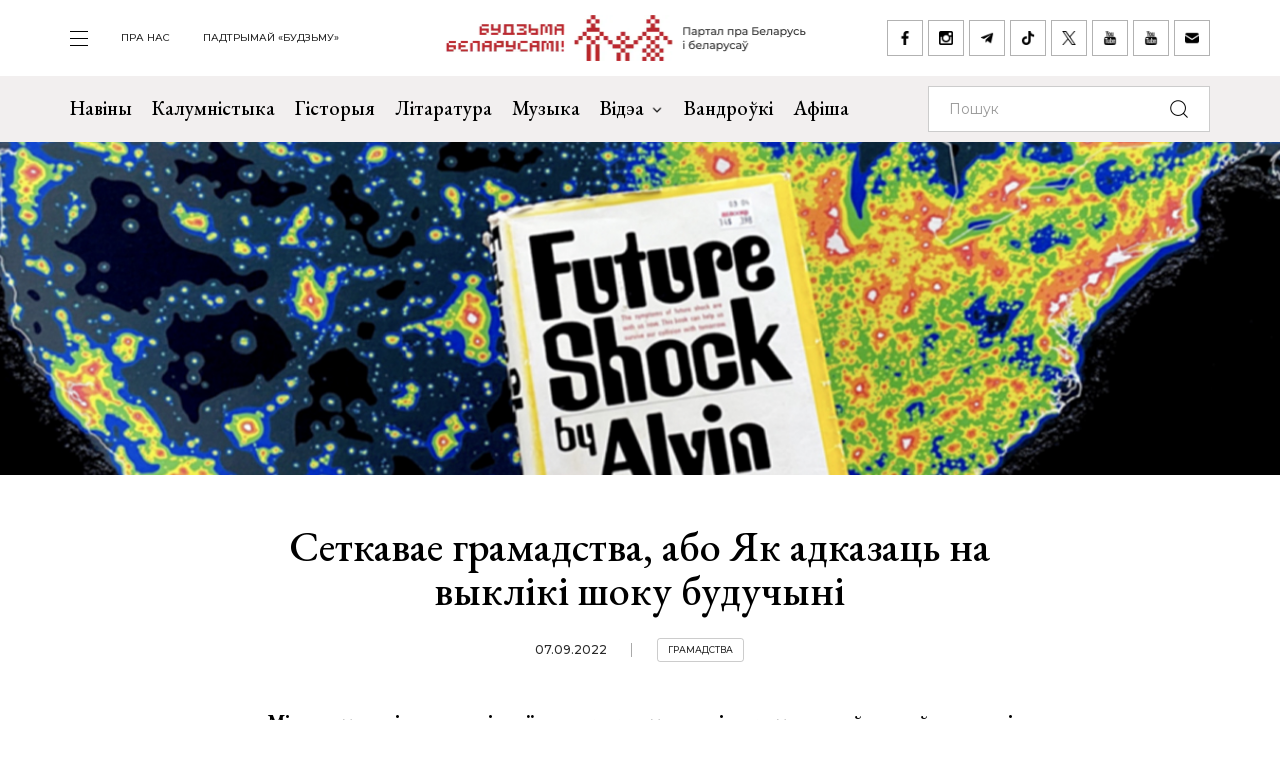

--- FILE ---
content_type: text/html; charset=UTF-8
request_url: https://budzma.org/news/setkavae-gramadstva.html
body_size: 10966
content:
<!doctype html>
<head lang="be">
    <meta http-equiv="X-UA-Compatible" content="IE=edge" />
    <meta name="viewport" content="width=device-width, initial-scale=1, maximum-scale=1, user-scalable=no">
    <meta http-equiv="Content-Type" content="text/html; charset=UTF-8" />
    <link rel="shortcut icon" type="image/x-icon" href="/favicon.png" />
    <title>Будзьма беларусамі! » Сеткавае грамадства, або Як адказаць на выклікі шоку будучыні</title>

    <link rel="alternate" type="application/rss+xml" title="RSS" href="/feed/" />

            <link rel="canonical" href="https://budzma.org/news/setkavae-gramadstva.html" />

    <meta property="og:type" content="article" />
	    <meta property="og:image" content="https://budzma.org/upload/iblock/39c/6trqptwvirkouv9d0qbz1wc9lzirhtb2.png" />
	    <meta name="twitter:card" content="summary_large_image" />
	    <meta name="twitter:image" content="https://budzma.org/upload/iblock/39c/6trqptwvirkouv9d0qbz1wc9lzirhtb2.png" />
	    <link rel="image_src" href="https://budzma.org/upload/iblock/39c/6trqptwvirkouv9d0qbz1wc9lzirhtb2.png">
    <link rel="preconnect" href="https://fonts.googleapis.com">
    <link rel="preconnect" href="https://fonts.gstatic.com" crossorigin>
    <link href="https://fonts.googleapis.com/css2?family=EB+Garamond:ital,wght@0,400;0,500;0,700;1,400;1,500;1,700&family=Montserrat:ital,wght@0,400;0,500;0,700;1,400;1,500;1,700&display=swap" rel="stylesheet">

                                
                                            


    <meta http-equiv="Content-Type" content="text/html; charset=UTF-8" />
<meta name="robots" content="index, follow" />
<meta name="keywords" content="-" />
<meta name="description" content="-" />
<link href="/bitrix/cache/css/s1/ibwm/template_cfe48e3731d7be2b4bda8dfd90dcfd5f/template_cfe48e3731d7be2b4bda8dfd90dcfd5f_v1.css?1767986210206782" type="text/css"  data-template-style="true" rel="stylesheet" />
<script  src="/bitrix/cache/js/s1/ibwm/template_3d8780d79f7907fcd59cdeb6794e1724/template_3d8780d79f7907fcd59cdeb6794e1724_v1.js?1767986210403906"></script>

    <script type="text/javascript" src="https://platform-api.sharethis.com/js/sharethis.js#property=676f7998ad6fa80019a0939d&product=inline-share-buttons&source=platform" async="async"></script>

    <!-- Google tag (gtag.js) -->
<script async src="https://www.googletagmanager.com/gtag/js?id=G-8N1P40VZWS"></script>
<script>
  window.dataLayer = window.dataLayer || [];
  function gtag(){dataLayer.push(arguments);}
  gtag('js', new Date());

  gtag('config', 'G-8N1P40VZWS');
  gtag('config', 'UA-7161554-1');
</script>    
</head>

<body>
    <div id="panel"></div>

    <div class="main-menu-dropdown">
        <div class="close">
            <div class="container">
                <a class="icon i-close" href="#">закрыць</a>
            </div>
        </div>
        <div class="container">
            <nav class="row">
                
			<div class="col-xs-12 col-md-2">
	    <ul>
	    		        	<li><a  href="/category/news">Навіны</a></li>
	        	        	<li><a  href="/category/column">Калумністыка</a></li>
	        	        	<li><a  href="/category/history">Гісторыя</a></li>
	        	        	<li><a  href="/category/gistoryya-za-5-khvilin">Гісторыя за 5 хвілін</a></li>
	        	        	<li><a  href="/category/literature">Літаратура</a></li>
	        	        	<li><a  href="/category/muzyka">Музыка</a></li>
	        	    </ul>
	</div>
		<div class="col-xs-12 col-md-2">
	    <ul>
	    		        	<li><a  href="/category/movies">Кіно</a></li>
	        	        	<li><a  href="/events/">Афіша</a></li>
	        	        	<li><a  href="/category/art/">Мастацтва</a></li>
	        	        	<li><a  href="/category/teatr">Тэатр</a></li>
	        	        	<li><a  href="/category/vandruem-razam">Вандроўкі</a></li>
	        	        	<li><a  href="/category/tryzub-i-pagonya">Трызуб і Пагоня</a></li>
	        	    </ul>
	</div>
		<div class="col-xs-12 col-md-2">
	    <ul>
	    		        	<li><a  href="/category/sarmat">Сармат</a></li>
	        	        	<li><a  href="/category/razumnyaty">Разумняты</a></li>
	        	        	<li><a  href="/category/mova">Беларуская мова</a></li>
	        	        	<li><a  href="/category/gatuem-z-budzma">Гатуем з «Будзьма!»</a></li>
	        	        	<li><a  href="/category/fun">Забавы</a></li>
	        	        	<li><a  href="/category/socium">Грамадства</a></li>
	        	    </ul>
	</div>
		<div class="col-xs-12 col-md-2">
	    <ul>
	    		        	<li><a  href="/category/education">Адукацыя</a></li>
	        	        	<li><a  href="/category/psikhalogiya-i-samarazvitstsye">Псіхалогія і самаразвіццё</a></li>
	        	        	<li><a  href="/category/ekalogiya">Экалогія</a></li>
	        	        	<li><a  href="/news/pashto-ki-ad-budzma.html">Паштоўкі ад «Будзьма!»</a></li>
	        	    </ul>
	</div>
	                
<div class="col-xs-12 col-md-2">
    <ul class="extra">
    					                                            <li><a target="_blank" href="https://ko-fi.com/budzma" class="icon i-support ">Падтрымай «Будзьму»</a></li>
        				                        <li><a  href="/about/" class=" ">Што такое «Будзьма беларусамі!»</a></li>
        				                        <li><a  href="/persons/" class=" ">Асобы кампаніі</a></li>
        				                        <li><a  href="/news/use-praekty-budzma.html" class=" ">Усе праекты «Будзьма!»</a></li>
        				                        <li><a  href="/sitemap/" class=" ">карта сайта</a></li>
            </ul>
</div>
                <div class="col-xs-12 col-md-2">
                    <div class="social-navbar">
                      
			    <a href="https://www.facebook.com/budzmabelarusami" target="_blank" class="icon i-facebook ">facebook</a></li>
    		    <a href="https://www.instagram.com/budzma" target="_blank" class="icon i-instagram ">instagram</a></li>
    		    <a href="https://t.me/budzmaorg" target="_blank" class="icon i-telegram ">telegram</a></li>
    		    <a href="https://www.tiktok.com/@budzma_razam" target="_blank" class="icon i-tiktok ">tiktok</a></li>
    		    <a href="https://x.com/budzma" target="_blank" class="icon i-xcom ">X (twitter)</a></li>
    		    <a href="https://www.youtube.com/user/thebudzma/videos" target="_blank" class="icon i-youtube ">youtube</a></li>
    		    <a href="https://www.youtube.com/@BudzmaDzieciam" target="_blank" class="icon i-youtube ">youtube дзецям</a></li>
    		    <a href="mailto:razam@budzma.org" target="_blank" class="icon i-email ">razam@budzma.org</a></li>
                        </div>
                </div>
                <div class="col-xs-12 hidden-md hidden-lg">
                    <a href="/">
                        <img class="dropdown-logo" src="/bitrix/templates/ibwm/new/media/dropdown-logo.png">
                    </a>
                </div>
            </nav>
        </div>
    </div>

    
    <div class="brand-menu">
        <div class="container">
            <ul>
                <li>
                    <a id="show-main-menu" class="navbar-toggle collapsed custom" href="#">
                        <span class="icon-bar top-bar"></span>
                        <span class="icon-bar middle-bar"></span>
                        <span class="icon-bar bottom-bar"></span>
                    </a>
                </li>
                
			
		<li class="hidden-xs hidden-sm"><a  class=" " href="/about/">пра нас</a></li>
    		
					<li class="hidden-xs hidden-sm"><a target="_blank" class=" " href="https://ko-fi.com/budzma">Падтрымай «Будзьму»</a></li>
                </ul>
            <a class="brand-logo" href="/" title="Партал пра Беларусь і беларусаў"></a>
            <div class="social-network hidden-xs hidden-sm">
                <a href="https://www.facebook.com/budzmabelarusami" target="_blank" class="icon i-facebook "></a>
<a href="https://www.instagram.com/budzma" target="_blank" class="icon i-instagram "></a>
<a href="https://t.me/budzmaorg" target="_blank" class="icon i-telegram "></a>
<a href="https://www.tiktok.com/@budzma_razam" target="_blank" class="icon i-tiktok "></a>
<a href="https://x.com/budzma" target="_blank" class="icon i-xcom "></a>
<a href="https://www.youtube.com/user/thebudzma/videos" target="_blank" class="icon i-youtube "></a>
<a href="https://www.youtube.com/@BudzmaDzieciam" target="_blank" class="icon i-youtube "></a>
<a href="mailto:razam@budzma.org" target="_blank" class="icon i-email "></a>            </div>
            <a href="#" class="icon i-search mobile-search hidden-md hidden-lg"></a>
        </div>
    </div>
    
    <div class="main-menu">
        <nav class="navbar navbar-default">
            <div class="container">

				<ul class="nav navbar-nav hidden-xs hidden-sm">
				    				        				            
				            
				            				                <li>
				                    <a class=" " href="/category/news">
				                        Навіны				                    </a>
				                </li>
				            				        				            
				            
				            				                <li>
				                    <a class=" " href="/category/column">
				                        Калумністыка				                    </a>
				                </li>
				            				        				            
				            
				            				                <li>
				                    <a class=" " href="/category/history">
				                        Гісторыя				                    </a>
				                </li>
				            				        				            
				            
				            				                <li>
				                    <a class=" " href="/category/literature">
				                        Літаратура				                    </a>
				                </li>
				            				        				            
				            
				            				                <li>
				                    <a class=" " href="/category/muzyka">
				                        Музыка				                    </a>
				                </li>
				            				        				            
				            															
				            				                <li class="dropdown">
				                    <a href="#" class="dropdown-toggle  " data-toggle="dropdown" role="button" aria-haspopup="true" aria-expanded="false">Відэа <span class="caret"></span></a>
				                    					                    <ul class="dropdown-menu">
					                    												<li>
												<img class="dropdown-thumb" src="/upload/iblock/88a/gmn0rpr7pwwt1v7ac533qo214x9g6qre.png">
												<a href="/category/video/tryzub-i-pagonya">Трызуб і Пагоня</a>
											</li>
																						<li>
												<img class="dropdown-thumb" src="/upload/iblock/939/zjxfo4ydovg3b1xtqsnlx8zjb0oa1r64.jpg">
												<a href="/category/video/khrus-i-papalam">Хрусь і папалам</a>
											</li>
																						<li>
												<img class="dropdown-thumb" src="/upload/iblock/9e9/oovs4s4as2n03z5atg9yh8bknxulw4zx.jpg">
												<a href="/category/video/smalenne-vepruka">«Смаленне Вепрука»</a>
											</li>
																						<li>
												<img class="dropdown-thumb" src="/upload/iblock/1b8/2g0z7uyl4bw3ncm2brw2tcl2vypyvtu3.png">
												<a href="/category/video/sarmat">Сармат</a>
											</li>
																						<li>
												<img class="dropdown-thumb" src="/upload/iblock/77a/j87ayhgkp62bd2o3581lmov8xqct0erx.png">
												<a href="/category/video/razumnyaty">Разумняты</a>
											</li>
																						<li>
												<img class="dropdown-thumb" src="/upload/iblock/9e6/3p3445vwzadfbtie8gtsoh4w1uzetdju.jpg">
												<a href="/category/video/slovy-macniej">«Словы мацней»</a>
											</li>
																						<li>
												<img class="dropdown-thumb" src="/upload/iblock/b12/dr04tikcfmh3csw4acvwgpo5t7ouokpa.png">
												<a href="/category/video/gistoryya-za-5-khvilin">Гісторыя за 5 хвілін</a>
											</li>
																						<li>
												<img class="dropdown-thumb" src="/upload/iblock/68f/98m3z84lfw2zjlzbjzbtaijyowgqc3g1.png">
												<a href="/category/video/gatuem-z-budzma">Гатуем з «Будзьма!»</a>
											</li>
																                    </ul>
				                    				                </li>
				            				        				            
				            
				            				                <li>
				                    <a class="/category/smalenne-vepruka|/ " href="/category/vandruem-razam">
				                        Вандроўкі				                    </a>
				                </li>
				            				        				            
				            
				            				                <li>
				                    <a class=" " href="/events/">
				                        Афіша				                    </a>
				                </li>
				            				        				    				</ul>

                <form class="navbar-form navbar-right" action="/search/index.php" autocomplete="off">
                    <div class="form-group">
                        <input type="text" class="form-control" name="q" value="" placeholder="Пошук">
                        <button type="submit" class="btn-search"></button>
                    </div>
                </form>

            </div><!-- /.container-fluid -->
        </nav>
    </div>

                    
    <div class="bg-detail mask-back" style="background-image: url(/upload/iblock/ea7/w3aui9xfc1s7hy0jzi1dtjoff8yzxh2w.jpg)"></div>

    <div class="container">
        <div class="row">
            <div class="col-xs-12 col-md-8 col-md-offset-2 col-lg-6 col-lg-offset-3">
                <div class="title">
                                        <h1>Сеткавае грамадства, або Як адказаць на выклікі шоку будучыні</h1>
                    <div class="info gray">
                                                <span class="date">07.09.2022</span>
                                                <span class="tag"><a href="/category/socium">Грамадства</a></span>                     </div>
                </div>
            </div>
        </div>
    </div>

    <div class="page-detail">        
        <div class="container">
            <div class="row">
                <div class="col-xs-12 col-md-8 col-md-offset-2 col-lg-6 col-lg-offset-3">
                    <div class="detail-text">
                    
                    <p style="text-align: justify;">
 <b>Мінула толькі некалькі дзён ад&nbsp;моманту, калі шмат людзей анлайн сачылі за&nbsp;падарожжам дэлегацыі МАГАТЭ на&nbsp;Запарожскую АЭС. Многія жыхары нашага рэгіёна Еўропы спадзяваліся, што чарговая </b><a target="_blank" href="https://www.iaea.org/newscenter/pressreleases/update-98-iaea-director-general-statement-on-situation...%20"><b>дэкларацыя</b></a><b> гэтай арганізацыі можа спыніць узброеную эскалацыю на&nbsp;тэрыторыі і&nbsp;каля станцыі. Абараніць Еўропу ад&nbsp;цалкам верагоднай катастрофы, яшчэ больш маштабнай за&nbsp;Чарнобыльскую.</b>
</p>
<hr>
<p style="text-align: center;">
 <img width="735" alt="207.jpg" src="/upload/resize_cache/medialibrary/f5a/734_388_1/k1x9yxiko3z4kd6a7dpk3ixjtogo3ud9.jpg" height="389" title="207.jpg"><br>
 <i><span style="color: #262626;">Крыніца:&nbsp;</span></i><a href="https://www.sentinelassam.com"><i><span style="color: #262626;">www.sentinelassam.com</span></i></a>
</p>
<p style="text-align: justify;">
</p>
<p style="text-align: justify;">
 <a href="https://www.sentinelassam.com"></a>
</p>
<p>
</p>
<p style="text-align: justify;">
	 Некалькі месяцаў запар у&nbsp;СМІ і&nbsp;ад&nbsp;экспертаў неаднаразова гучалі словы аб&nbsp;спадзевах на&nbsp;ААН, Раду Бяспекі гэтай арганізацыі. Маўляў, рашэнні большасці сябраў міжнародных структураў і&nbsp;жорсткая пазіцыя сусветных дзяржаваў-лідараў здольныя спыніць нечалавечую агрэсію супраць Украіны.
</p>
<p style="text-align: justify;">
	 Усе 8&nbsp;год вайны час ад&nbsp;часу можна пачуць узгадкі пра гарантыі Будапешцкага мемарандуму, які ў&nbsp;1990-х гадах падпісалі найбуйнейшыя краіны свету ў&nbsp;якасці абяцання забяспечыць тэрытарыяльную недатыкальнасць Украіны і&nbsp;Беларусі ў&nbsp;абмен на&nbsp;вывад атамнай зброі з&nbsp;тэрыторыі гэтых былых савецкіх рэспублік.
</p>
<p style="text-align: justify;">
</p>
<h2 style="text-align: justify;">
Розныя рэальнасці і&nbsp;новы складаны свет </h2>
<p style="text-align: justify;">
</p>
<p style="text-align: justify;">
	 На&nbsp;жаль, чалавечы розум і&nbsp;масавая свядомасць заўжды да&nbsp;апошняга чапляюцца за&nbsp;элементы мінулага ладу і&nbsp;ўмоўную стабільнасць альбо парытэт. І&nbsp;адмаўляюцца прызнаць відавочнае.
</p>
<p style="text-align: justify;">
	 Такім чынам у&nbsp;грамадствах працяглы час можа захоўвацца небяспечная ілюзія. У&nbsp;нашай сённяшняй сітуацыі&nbsp;— гарантыяў бяспекі.&nbsp;
</p>
<p style="text-align: justify;">
	 Такая фальшывая рэальнасць для масавай свядомасці падаецца больш зручнай і&nbsp;камфортнай у&nbsp;параўнанні з&nbsp;няпэўнай будучыняй, нявызначанасцю за&nbsp;межамі разумення. Аб&nbsp;якіх не&nbsp;распавядалі настаўнікі ў&nbsp;школе, універсітэце, прапагандысты на&nbsp;тэлеканалах.
</p>
<p style="text-align: justify;">
</p>
<p style="text-align: justify;">
	 Варта ўсведамляць, што большасць людзей робяць высновы аб&nbsp;падзеях і&nbsp;дзейнічаюць выключна зыходзячы з&nbsp;гістарычнага досведу, абапіраючыся на&nbsp;ўласныя веды альбо распаўсюджаныя канцэпты. Таму не&nbsp;трэба здзіўляцца, што і&nbsp;зараз, у&nbsp;сённяшняй абстаноўцы, шмат людзей працягваюць давяраць органам камандна-адміністратыўнага апарата, верыць у&nbsp;магутнасць ААН ці&nbsp;МАГАТЭ. Нават не&nbsp;спрабуючы задумацца над тым, што свет навокал становіцца больш складаным, і&nbsp;былыя законы суіснавання супольнасцей, грамадстваў, краінаў перастаюць ці&nbsp;ўжо перасталі дзейнічаць.
</p>
<p style="text-align: justify;">
	 Падобны падыход да&nbsp;аналізу падзеяў, іх&nbsp;ацэнкі і&nbsp;выбудовы стратэгіі дзеяння называюць рэкурсіяй свядомасці. Наступствы такой своеасаблівай пасткі мыслення даследаваў у&nbsp;1930-я гады польскі інжынер і&nbsp;філосаф Кажыбскі. Спасылкі на&nbsp;матэматычныя мадэлі папярэднікаў і&nbsp;даследаванні мысляроў дазволілі яму распрацаваць тэорыю агульнай семантыкі. Адзін са&nbsp;шматлікіх падставовых пастулатаў добра адлюстроўвае фраза Эйнштэйна, які таксама прапрацоўваў гэтую тэму:
</p>
<p style="text-align: justify;">
</p>
<p style="text-align: justify;">
 <i>«...немагчыма вырашыць праблему на&nbsp;тым жа&nbsp;ўзроўні, на&nbsp;якім яна ўзнікла. Трэба стаць вышэй гэтай праблемы, падняўшыся на&nbsp;наступны ўзровень».</i>
</p>
<p style="text-align: justify;">
</p>
<p style="text-align: justify;">
	 Няздольнасць зірнуць на&nbsp;сітуацыю зверху (з&nbsp;перспектывы будучыні, інакшасці) не&nbsp;толькі прыводзіць да&nbsp;памылковых высноваў, але і&nbsp;нараджае страх, які складана заўважыць у&nbsp;паўсядзённым жыцці.
</p>
<p style="text-align: justify;">
	 Але ягоныя сляды добра заўважныя ў&nbsp;даволі практычнай сферы&nbsp;— фразах са&nbsp;стужкі навінаў. Напрыклад, цікава назіраць, як&nbsp;некаторыя лідары думак любяць паўтараць аб&nbsp;неабходнасці «вяртання Беларусі да&nbsp;нармальнасці», немінучым надыходзе «лепшых часоў у&nbsp;будучыні».
</p>
<p style="text-align: justify;">
	 Менавіта страхі і&nbsp;негатоўнасць да&nbsp;выхаду ў&nbsp;складанасць і&nbsp;невызначанасць вымушаюць людзей чапляцца за&nbsp;«мінулую нармальнасць».
</p>
<p style="text-align: justify;">
</p>
<p style="text-align: justify;">
	 Але ў&nbsp;гэтай сувязі паўстаюць пытанні (на&nbsp;жаль, без адказаў): <i>«ці&nbsp;была нармальнасць увогуле» і&nbsp;«чаму часы будуць абавязкова лепшымі»?</i>
</p>
<p style="text-align: justify;">
</p>
<p style="text-align: center;">
 <img width="1600" alt="208.png" src="/upload/resize_cache/medialibrary/cc3/820_866_1/0nm2glb3ty1wvane15ek39zw0c0zendh.png" height="867" title="208.png"><br>
 <i>Крыніца:&nbsp;modelthinkers.com</i><br>
</p>
<p style="text-align: justify;">
	 Трэба адзначыць, што напрацоўкі Кажыбскага ў&nbsp;кнізе «Навука і&nbsp;здаровы сэнс» і&nbsp;далейшая праца ягонага інстытута тычыліся не&nbsp;толькі рэкурсіўнай пасткі пры ўспрыманні рэчаіснасці, спробаў вынаходніцтва тэхнік абстрагавання дзеля прыняцця ўзважаных рашэнняў, але і&nbsp;праблематыкі асэнсавання будучыні:
</p>
<p style="text-align: justify;">
</p>
<p style="text-align: justify;">
 <i>«Эканамічныя, палітычная і&nbsp;сацыялагічныя тэорыі могуць вельмі абмежавана бачыць змены свету. Таксама яны рэдка спрабуюць апісваць новы свет, які паўстае. І&nbsp;ўжо нікчэмна мала гэтыя тэорыі штосьці могуць сказаць пра будучыню».</i>
</p>
<p style="text-align: justify;">
</p>
<h2 style="text-align: justify;">
Тэхналагічная сінгулярнасць цісне на&nbsp;свядомасць </h2>
<p style="text-align: justify;">
</p>
<p style="text-align: justify;">
	 Даследаванні 1930-х і&nbsp;пераасэнсаванне працаў філосафаў Новага часу далі штуршок развіццю некалькіх напрамкаў канструктывісцкай філасофіі, якія ў&nbsp;тым ліку даследуюць выхад масавай свядомасці на&nbsp;межы зменаў (трансгрэсіі) ва&nbsp;ўмовах недастаткова яснага разумення рэальнасці і&nbsp;перспектывы будучыні.
</p>
<p style="text-align: justify;">
</p>
<blockquote>
	<p style="text-align: justify;">
 <b>Чытайце яшчэ:</b><b>&nbsp;<a target="_blank" href="https://budzma.org/news/rabisya-inakshym-albo-zaginesh.html">Рабіся інакшым альбо загінеш</a></b>
	</p>
</blockquote>
<p style="text-align: justify;">
</p>
<p style="text-align: justify;">
	 Заснавальнікі сучаснай хвалі гэтай плыні філасофіі (Хэйнц фон Фэрстэр, Грэгары Бэйтсан), як&nbsp;і&nbsp;іхнія сённяшнія <a target="_blank" href="https://cepa.info/source/Constructivist_Foundations%20">наступнікі</a>, даследавалі спазнанне рэчаіснасці з&nbsp;дапамогай кібернетыкі і&nbsp;матэматычных мадэляў. Таму вывучэнне гэтых працаў вымагае даволі сур’ёзных ведаў і&nbsp;падрыхтоўкі.
</p>
<p style="text-align: justify;">
	 На&nbsp;шчасце, сярод футуролагаў знайшліся папулярызатары ідэяў канструктывістаў, якія ў&nbsp;літаратурнай форме ў&nbsp;сваіх творах ставілі пытанні, падобныя да&nbsp;зместу даследаванняў філосафаў.
</p>
<p style="text-align: justify;">
</p>
<p style="text-align: justify;">
	 Амерыканец Элвін Тоффлер у&nbsp;1970-х гадах у&nbsp;кнізе «Шок будучыні» засяродзіў увагу на&nbsp;шокавай рэакцыі індывідаў, грамадстваў і&nbsp;краінаў на&nbsp;тэхналагічныя, інфармацыйныя і&nbsp;свядомасныя змены, якія імкліва адбываюцца не&nbsp;цягам стагоддзя, а&nbsp;па&nbsp;некалькі разоў за&nbsp;адно пакаленне.
</p>
<p style="text-align: justify;">
	 Да&nbsp;эры развітага інтэрнэту, які яшчэ больш паскорыў гэтыя працэсы, Тоффлер пісаў:
</p>
<p style="text-align: justify;">
</p>
<p style="text-align: justify;">
 <i>«Перад грамадствам і&nbsp;чалавекам паўстала задача прыстасавацца не&nbsp;толькі да&nbsp;зменаў, якія ўжо адбываюцца, але і&nbsp;да&nbsp;чаканых.</i>
</p>
<p style="text-align: justify;">
 <i>
	Хуткае змяненне часу падштурхоўвае наша ўяўленне да&nbsp;прынцыповых зменаў у&nbsp;жыцці. Яно цісне на&nbsp;нас, выклікае стрэс».</i>
</p>
<p style="text-align: justify;">
</p>
<p style="text-align: center;">
 <img width="1400" alt="209.png" src="/upload/resize_cache/medialibrary/381/820_809_1/goipns6h3ep7l2t99861zodawwze0ria.png" height="810" title="209.png"><br>
 <i>Крыніца:&nbsp;miro.medium.com</i><br>
</p>
<p style="text-align: justify;">
	 На&nbsp;думку футуролагаў, па&nbsp;меры набліжэння да&nbsp;нявызначанасці, тэхналагічнай сінгулярнасці (па&nbsp;тэрміналогіі Вернара Вінджа)&nbsp;— пункта ў&nbsp;гісторыі, за&nbsp;якім нельга прадказаць зразумелую, выкарыстоўваючы вядомыя нам веды, будучыню, хуткасць зменаў настолькі паскараецца, што можа выклікаць масавы страх і&nbsp;агрэсію, а&nbsp;таксама архаізацыю.&nbsp;
</p>
<p style="text-align: justify;">
	 Войны, канфлікты, спробы замарозіць існы палітычны лад любымі, самымі крывавымі спосабамі і&nbsp;ёсць рэакцыяй на&nbsp;немагчымасць прыстасавацца да&nbsp;немінучага пераходу да&nbsp;іншага і&nbsp;невядомага.
</p>
<p style="text-align: justify;">
	 Менавіта таму ў&nbsp;СМІ ўсё яшчэ можна пачуць спадзевы на&nbsp;міжнародныя інстытуты ці&nbsp;то&nbsp;ў&nbsp;справе ІДІЛ, ці&nbsp;вайны ва&nbsp;Украіне. Бо&nbsp;большасць людзей у&nbsp;свеце не&nbsp;вітае складанасць, якая ўзнікае, не&nbsp;намагаецца ўсвядоміць і&nbsp;рэфлексіўна прыстасавацца да&nbsp;яе. Наадварот шукае спосаб, як&nbsp;аддаліць наступленне сінгулярнасці, запаволіць рух да&nbsp;яе.
</p>
<p style="text-align: justify;">
</p>
<h2 style="text-align: justify;">
Сеткавае грамадства супраць ААН </h2>
<p style="text-align: justify;">
</p>
<p style="text-align: justify;">
	 Нягледзячы на&nbsp;крытыку, нават мэйнстрымавыя медыя часам <a target="_blank" href="https://www.bbc.com/news/world-us-canada-36675260">прызнаюць</a>, што Тоффлер быў не&nbsp;толькі добрым літаратарам, але і&nbsp;шмат у&nbsp;чым меў рацыю.
</p>
<p style="text-align: justify;">
	 Безумоўна, эталонным футуролагам яго назваць цяжка, бо&nbsp;ён&nbsp;не&nbsp;мог прадбачыць, што час можа паскорыцца настолькі імкліва, напрыклад, як&nbsp;за&nbsp;два апошнія гады. Яны канчаткова паставілі крыж на&nbsp;бяспецы ў&nbsp;Еўропе, вярнулі пагрозу атамнай катастрофы, дэвальвавалі раз і&nbsp;назаўжды не&nbsp;проста міжнародныя дамовы і&nbsp;арганізацыі, але і&nbsp;прымусілі задумацца аб&nbsp;мэтазгоднасці такога фармату ўзаемадзеяння на&nbsp;планеце.
</p>
<p style="text-align: justify;">
</p>
<p style="text-align: justify;">
	 Тоффлер таксама пісаў пра гэта, адзначаючы неабходнасць ускладнення сістэмы суіснавання краінаў і&nbsp;супольнасцей. На&nbsp;ягоную думку, напярэдадні фінальнага штуршка ад&nbsp;«шоку будучыні» і&nbsp;выхаду ў&nbsp;шэрую зону нявызначанасці актуальнымі будуць фарматы дамоваў паміж лакальнымі супольнасцямі, пабудова сеткавага грамадства, што забяспечыць больш эфектыўнае і&nbsp;бяспечнае ўзаемадзеянне.
</p>
<p style="text-align: justify;">
</p>
<p style="text-align: justify;">
	 На&nbsp;фоне татальнага банкруцтва актуальнай міжнароднай сістэмы, а&nbsp;таксама няздатнасці Еўразвяза (калі казаць пра наш рэгіён) забяспечваць стабільнасць у&nbsp;супрацьвагу іншым геапалітычным гульцам, такія думкі выглядаюць вельмі слушнымі.
</p>
<p style="text-align: justify;">
	 Складана зараз зазірнуць за&nbsp;далягляд, але дэцэнтралізацыя і&nbsp;ўскладненне, якія, на&nbsp;першы погляд, падаюцца дэградацыяй і&nbsp;хаосам, могуць стаць новым імпульсам развіцця для чалавецтва. У&nbsp;супрацьвагу нялюдскім дэспатыям усходняга тыпу альбо новым формам дысцыплінарнага кантролю ў&nbsp;заходніх грамадствах.
</p>
<p style="text-align: justify;">
</p>
<blockquote>
	<p style="text-align: justify;">
 <b>Чытайце яшчэ: <a target="_blank" href="https://budzma.org/news/dystsyplinarnae-gramadstva.html">Дысцыплінарнае грамадства супраць Рэспублікі</a></b>
	</p>
</blockquote>
<p style="text-align: justify;">
</p>
<p style="text-align: justify;">
	 Тым больш, што колькасць выклікаў для чалавецтва павялічваецца ў&nbsp;геаметрычнай прагрэсіі. Гэта і&nbsp;перспектывы фармалізацыі падыходаў у&nbsp;карыстанні віртуальнай рэальнасцю, узаемадзеянні са&nbsp;штучным інтэлектам, і&nbsp;ўдзел прыватных карпарацый у&nbsp;касмічных місіях. Магчыма, ужо ў&nbsp;бліжэйшыя часы <a target="_blank" href="https://www.nasa.gov/specials/artemis/%20">супраца</a> з&nbsp;будучымі калоніямі зямлянаў на&nbsp;Месяцы ці&nbsp;нават Марсе.
</p>
<p style="text-align: justify;">
	 ААН і&nbsp;МАГАТЭ ў&nbsp;гэтым новым складаным свеце месца наўрад ці&nbsp;знойдзецца, як&nbsp;і&nbsp;старым наратывам у&nbsp;палітыцы з&nbsp;XIX&nbsp;стагоддзя.
</p>
                    
                                        

                    </div>
            </div>
            <div class="col-xs-12 col-md-8 col-md-offset-2 col-lg-6 col-lg-offset-3 text-center">
                <div class="social-network">
					<div class="sharethis-inline-share-buttons"></div>
                </div>
            </div>
        </div>
    </div>
</div>





</div>        <div class="footer-nav inner ">
        <div class="back-color"></div>
        <div class="container">
            <div class="row">                
                <div class="col-xs-12 col-md-6 popular">
                  
    <div class="f-last-news">                        
        <div class="border">
            <h1>Апошняе <br>на Budzma.org</h1>
            <a  href="/category/news">чытаць яшчэ</a>
        </div>
                                <div class="item" id="bx_651765591_76123">
                <div class="info gray">
                                        <span class="date">14.01.2026</span>
                                        <span class="tag"><a href="/category/prydarozhny-pyl">«Прыдарожны пыл»</a></span>                 </div>
                <h4><a href="/news/valera-ruselik-markau.html">﻿Валера Руселік: «Калі ў Новай Беларусі Маркаў трапіць на лаву падсудных і працэс будзе весьціся па-беларуску, то трансьляцыя зь яго паб’е рэкорды праглядальнасьці»</a></h4>
            </div>
                                <div class="item" id="bx_651765591_76120">
                <div class="info gray">
                                        <span class="date">14.01.2026</span>
                                        <span class="tag"><a href="/category/socium">Грамадства</a></span> <span class="tag"><a href="/category/history">Гісторыя</a></span> <span class="tag"><a href="/category/asoba">Асоба</a></span>                 </div>
                <h4><a href="/news/gistoryya-z-belaruskay-glybinki.html">Як прэзідэнт Ізраіля краў яблыкі ў міністра замежных спраў Польшчы. Гісторыя з беларускай глыбінкі</a></h4>
            </div>
                                <div class="item" id="bx_651765591_76119">
                <div class="info gray">
                                        <span class="date">14.01.2026</span>
                                        <span class="tag"><a href="/category/socium">Грамадства</a></span> <span class="tag"><a href="/category/movies">Кіно</a></span>                 </div>
                <h4><a href="/news/zbor-zayavak-nefiltravanae-kino.html">Адкрыты збор заявак на ўдзел у фестывалі «Нефільтраванае кіно»</a></h4>
            </div>
        
        <div class="border mobile hidden-md hidden-lg">
            <a href="/category/news">чытаць яшчэ</a>
        </div>
    </div>
                  
    <div class="f-popular-news">
        <div class="border">
            <h1 class="zap-icon">Папулярнае</h1>
            <a href="/popular/">чытаць яшчэ</a>
        </div>
						        <div class="item" id="bx_1373509569_76068">
	            <div class="info gray">
                                        <span class="date">09.01.2026</span>
                                        <span class="tag"><a href="/category/socium">Грамадства</a></span> <span class="tag"><a href="/category/literature">Літаратура</a></span> <span class="tag"><a href="/category/mova">Беларуская мова</a></span> 	            </div>
	            <h4><a href="/news/vyysha-dapamozhnik.html">У Польшчы выдалі дапаможнік для вывучэння беларускай мовы як замежнай</a></h4>
	        </div>
						        <div class="item" id="bx_1373509569_76062">
	            <div class="info gray">
                                        <span class="date">09.01.2026</span>
                                        <span class="tag"><a href="/category/prydarozhny-pyl">«Прыдарожны пыл»</a></span> 	            </div>
	            <h4><a href="/news/belarus-geta-zima.html">Беларусь — гэта… зіма</a></h4>
	        </div>
						        <div class="item" id="bx_1373509569_76044">
	            <div class="info gray">
                                        <span class="date">08.01.2026</span>
                                        <span class="tag"><a href="/category/mama-ne-zhurysya-">«Мама, не журыся!»</a></span> 	            </div>
	            <h4><a href="/news/lyavon-volski-bolshasts-belarusau.html">Лявон Вольскі: «Большасьць беларусаў у думках заклікае, каб хутчэй прыляцелі чараўнікі ў блакітных верталётах і бясплатна паказалі кіно»</a></h4>
	        </div>
		        <div class="border mobile hidden-md hidden-lg">
            <a href="/popular/">чытаць яшчэ</a>
        </div>
    </div>
                </div>
                    <div class="col-xs-12 col-md-6 right slider">
        <div class="border gray">
            <h1>Афіша</h1>
            <button class="icon i-box-right hidden-md hidden-lg"></button>
            <button class="icon i-box-left hidden-md hidden-lg"></button>
        </div>

        <div class="swiper-container">                        
            <div class="event-list swiper-wrapper">
                                                                                                                                                                                                    <div class="item swiper-slide" id="bx_3485106786_75430">
                        <div class="img-frame">
                            <div class="fr">
                                                                                                                                                                    <img src="/upload/resize_cache/iblock/cfe/247_247_2/p35n0bs1hovmvsstppb6g27kzl1z0hkr.jpg">
                            </div>
                        </div>
                        <div class="text">
                            <h4><a href="/event/katsyaryny-mase-minsku">Выстава выцінанак Кацярыны Масэ ў Мінску</a></h4>
                            <div class="event-param">
                                                                                                
                                                                                                                                                                                                                                                    <span class="date">21.11.2025 18:30 - 29.01.2026 19:00</span>
                                
                                                                                                                                        
                                
                                <span class="location">Музей гісторыі беларускай літаратуры (вул. Багдановіча, 13)</span>
                            </div>
                            <div class="info gray">
                                                                                                                                                                
                                                                                                                                                                                                                                                                                                                                                                
                                                                                                                                                                                                                <span class="tag"><a href="/events/category/region/minsk">Мінск</a></span>
                                                                    
                                                                                                                                            <span class="tag"><a href="/events/category/all_padziei/vystavy_padziei">Выставы</a></span>
                                                                                                                                                                    </div>
                        </div>
                    </div>
                                                        <div class="item swiper-slide" id="bx_3485106786_75435">
                        <div class="img-frame">
                            <div class="fr">
                                                                                                                                                                    <img src="/upload/resize_cache/iblock/ce5/247_247_2/mjoqb5k8bd7r0sojy49ofquv51t9x7jz.jpg">
                            </div>
                        </div>
                        <div class="text">
                            <h4><a href="/event/kutochak-u-vitsebsku">Выстава Алега Кірушкіна «Куточак» у Віцебску</a></h4>
                            <div class="event-param">
                                                                                                
                                                                                                                                                                                                                                                    <span class="date">25.11.2025 16:00 - 18.01.2026 18:00</span>
                                
                                                                                                                                        
                                
                                <span class="location">Мастацкі музей (вул. Леніна, 32)</span>
                            </div>
                            <div class="info gray">
                                                                                                                                                                
                                                                                                                                                                                                                                                                                                                                                                
                                                                                                                                                                                                                <span class="tag"><a href="/events/category/region/viciebsk">Віцебск</a></span>
                                                                    
                                                                                                                                            <span class="tag"><a href="/events/category/all_padziei/vystavy_padziei">Выставы</a></span>
                                                                                                                                                                    </div>
                        </div>
                    </div>
                                                        <div class="item swiper-slide" id="bx_3485106786_75586">
                        <div class="img-frame">
                            <div class="fr">
                                                                                                                                                                    <img src="/upload/resize_cache/iblock/c6d/247_247_2/1zdyo380f34ywnvbdlzujiex5a5dpext.jpg">
                            </div>
                        </div>
                        <div class="text">
                            <h4><a href="/event/vystava-kazki-uladzimira-shapo-minsku">Выстава &quot;Казкі Уладзіміра Шапо&quot; ў Мінску</a></h4>
                            <div class="event-param">
                                                                                                
                                                                                                                                                                                                                                                    <span class="date">03.12.2025 17:00 - 25.01.2026 19:00</span>
                                
                                                                                                                                        
                                
                                <span class="location">НЦСМ (пр-т Незалежнасці, 47)</span>
                            </div>
                            <div class="info gray">
                                                                                                                                                                
                                                                                                                                                                                                                                                                                                                                                                                                                                                                                                                
                                                                                                                                                                                                                                                                                    <span class="tag"><a href="/events/category/region/minsk">Мінск</a></span>
                                                                    
                                                                                                                                            <span class="tag"><a href="/events/category/all_padziei/vystavy_padziei">Выставы</a></span>
                                                                                                                                                <span class="tag"><a href="/events/category/all_padziei/other_padziei">Іншае</a></span>
                                                                                                                                                                    </div>
                        </div>
                    </div>
                            </div>
        </div>

        <div class="border mobile bottom gray hidden-sm hidden-xs">
            <a href="/events/">чытаць яшчэ</a>
        </div>
        <div class="border mobile gray hidden-md hidden-lg">
            <a href="/events/">чытаць яшчэ</a>
        </div>
    </div>
            </div>
        </div>
    </div> <!-- End footer-nav -->
    
    
    
    <div class="footer">
        <div class="container">
            <div class="f-top">
                <div class="row">
                    <div class="col-xs-12 col-md-2">
                        <a class="f-logo" href="/"><img src="/bitrix/templates/ibwm/new/media/f-logo.jpg"></a>
                    </div>
                    
                <div class="col-xs-6 col-md-4 f-menu">
            <div class="row">
                                    <div class="col-xs-12 col-md-6">
                        <ul>
                                                            <li>
                                    <a href="/category/news" >
                                        Навіны                                    </a>
                                </li>
                                                            <li>
                                    <a href="/category/column" >
                                        Калумністыка                                    </a>
                                </li>
                                                            <li>
                                    <a href="/category/history" >
                                        Гісторыя                                    </a>
                                </li>
                                                            <li>
                                    <a href="/category/gistoryya-za-5-khvilin" >
                                        Гісторыя за 5 хвілін                                    </a>
                                </li>
                                                            <li>
                                    <a href="/category/literature" >
                                        Літаратура                                    </a>
                                </li>
                                                            <li>
                                    <a href="/category/muzyka" >
                                        Музыка                                    </a>
                                </li>
                                                    </ul>
                    </div>
                                    <div class="col-xs-12 col-md-6">
                        <ul>
                                                            <li>
                                    <a href="/category/movies" >
                                        Кіно                                    </a>
                                </li>
                                                            <li>
                                    <a href="/events/" >
                                        Афіша                                    </a>
                                </li>
                                                            <li>
                                    <a href="/category/art" >
                                        Мастацтва                                    </a>
                                </li>
                                                            <li>
                                    <a href="/category/teatr" >
                                        Тэатр                                    </a>
                                </li>
                                                            <li>
                                    <a href="/category/vandruem-razam" >
                                        Вандроўкі                                    </a>
                                </li>
                                                            <li>
                                    <a href="/category/tryzub-i-pagonya" >
                                        Трызуб і Пагоня                                    </a>
                                </li>
                                                    </ul>
                    </div>
                            </div>
        </div>
            <div class="col-xs-6 col-md-4 f-menu">
            <div class="row">
                                    <div class="col-xs-12 col-md-6">
                        <ul>
                                                            <li>
                                    <a href="/category/sarmat" >
                                        Сармат                                    </a>
                                </li>
                                                            <li>
                                    <a href="/category/razumnyaty" >
                                        Разумняты                                    </a>
                                </li>
                                                            <li>
                                    <a href="/category/mova" >
                                        Беларуская мова                                    </a>
                                </li>
                                                            <li>
                                    <a href="/category/gatuem-z-budzma" >
                                        Гатуем з «Будзьма!»                                    </a>
                                </li>
                                                            <li>
                                    <a href="/category/fun" >
                                        Забавы                                    </a>
                                </li>
                                                            <li>
                                    <a href="/category/socium" >
                                        Грамадства                                    </a>
                                </li>
                                                    </ul>
                    </div>
                                    <div class="col-xs-12 col-md-6">
                        <ul>
                                                            <li>
                                    <a href="/category/education" >
                                        Адукацыя                                    </a>
                                </li>
                                                            <li>
                                    <a href="/category/psikhalogiya-i-samarazvitstsye" >
                                        Псіхалогія і самаразвіццё                                    </a>
                                </li>
                                                            <li>
                                    <a href="/category/ekalogiya" >
                                        Экалогія                                    </a>
                                </li>
                                                            <li>
                                    <a href="/news/pashto-ki-ad-budzma.html" >
                                        Паштоўкі ад «Будзьма!»                                    </a>
                                </li>
                                                    </ul>
                    </div>
                            </div>
        </div>
                        
<div class="col-xs-12 col-md-2">
    <ul class="extra">
    					                        <li><a  href="/about/" class=" ">Што такое «Будзьма беларусамі!»</a></li>
        				                        <li><a  href="/persons/" class=" ">Асобы кампаніі</a></li>
        				                        <li><a  href="/news/use-praekty-budzma.html" class=" ">Усе праекты «Будзьма!»</a></li>
        				                        <li><a  href="/sitemap/" class=" ">карта сайта</a></li>
            </ul>
</div>
                </div>
            </div>
            <div class="f-bottom">
                <div class="social-navbar">
                      
			    <a href="https://www.facebook.com/budzmabelarusami" target="_blank" class="icon i-facebook ">facebook</a></li>
    		    <a href="https://www.instagram.com/budzma" target="_blank" class="icon i-instagram ">instagram</a></li>
    		    <a href="https://t.me/budzmaorg" target="_blank" class="icon i-telegram ">telegram</a></li>
    		    <a href="https://www.tiktok.com/@budzma_razam" target="_blank" class="icon i-tiktok ">tiktok</a></li>
    		    <a href="https://x.com/budzma" target="_blank" class="icon i-xcom ">X (twitter)</a></li>
    		    <a href="https://www.youtube.com/user/thebudzma/videos" target="_blank" class="icon i-youtube ">youtube</a></li>
    		    <a href="https://www.youtube.com/@BudzmaDzieciam" target="_blank" class="icon i-youtube ">youtube дзецям</a></li>
    		    <a href="mailto:razam@budzma.org" target="_blank" class="icon i-email ">razam@budzma.org</a></li>
                          <a href="https://ko-fi.com/budzma" target="_blank" class="icon i-support pull-right ">Падтрымай «Будзьму»</a>                </div>
                <div class="copyright">© 2008-2025, Budzma.org</div>
            </div>
        </div>
    </div>
</body>

</html>

--- FILE ---
content_type: text/css
request_url: https://budzma.org/bitrix/cache/css/s1/ibwm/template_cfe48e3731d7be2b4bda8dfd90dcfd5f/template_cfe48e3731d7be2b4bda8dfd90dcfd5f_v1.css?1767986210206782
body_size: 29270
content:


/* Start:/bitrix/templates/ibwm/new/css/normalize.min.css?17353778051841*/
/*! normalize.css v8.0.1 | MIT License | github.com/necolas/normalize.css */
 html{line-height:1.15;-webkit-text-size-adjust:100%}body{margin:0}main{display:block}h1{font-size:2em;margin:.67em 0}hr{box-sizing:content-box;height:0;overflow:visible}pre{font-family:monospace,monospace;font-size:1em}a{background-color:#fff0}abbr[title]{border-bottom:none;text-decoration:underline;text-decoration:underline dotted}b,strong{font-weight:bolder}code,kbd,samp{font-family:monospace,monospace;font-size:1em}small{font-size:80%}sub,sup{font-size:75%;line-height:0;position:relative;vertical-align:baseline}sub{bottom:-.25em}sup{top:-.5em}img{border-style:none}button,input,optgroup,select,textarea{font-family:inherit;font-size:100%;line-height:1.15;margin:0}button,input{overflow:visible}button,select{text-transform:none}button,[type="button"],[type="reset"],[type="submit"]{-webkit-appearance:button}button::-moz-focus-inner,[type="button"]::-moz-focus-inner,[type="reset"]::-moz-focus-inner,[type="submit"]::-moz-focus-inner{border-style:none;padding:0}button:-moz-focusring,[type="button"]:-moz-focusring,[type="reset"]:-moz-focusring,[type="submit"]:-moz-focusring{outline:1px dotted ButtonText}fieldset{padding:.35em .75em .625em}legend{box-sizing:border-box;color:inherit;display:table;max-width:100%;padding:0;white-space:normal}progress{vertical-align:baseline}textarea{overflow:auto}[type="checkbox"],[type="radio"]{box-sizing:border-box;padding:0}[type="number"]::-webkit-inner-spin-button,[type="number"]::-webkit-outer-spin-button{height:auto}[type="search"]{-webkit-appearance:textfield;outline-offset:-2px}[type="search"]::-webkit-search-decoration{-webkit-appearance:none}::-webkit-file-upload-button{-webkit-appearance:button;font:inherit}details{display:block}summary{display:list-item}template{display:none}[hidden]{display:none}
/* End */


/* Start:/bitrix/templates/ibwm/new/css/bootstrap.min.css?173503435964066*/
/*!
 * Generated using the Bootstrap Customizer (https://getbootstrap.com/docs/3.4/customize/)
 *//*!
 * Bootstrap v3.4.1 (https://getbootstrap.com/)
 * Copyright 2011-2019 Twitter, Inc.
 * Licensed under MIT (https://github.com/twbs/bootstrap/blob/master/LICENSE)
 *//*! normalize.css v3.0.3 | MIT License | github.com/necolas/normalize.css */html{font-family:sans-serif;-ms-text-size-adjust:100%;-webkit-text-size-adjust:100%}body{margin:0}article,aside,details,figcaption,figure,footer,header,hgroup,main,menu,nav,section,summary{display:block}audio,canvas,progress,video{display:inline-block;vertical-align:baseline}audio:not([controls]){display:none;height:0}[hidden],template{display:none}a{background-color:transparent}a:active,a:hover{outline:0}abbr[title]{border-bottom:none;text-decoration:underline;text-decoration:underline dotted}b,strong{font-weight:bold}dfn{font-style:italic}h1{font-size:2em;margin:0.67em 0}mark{background:#ff0;color:#000}small{font-size:80%}sub,sup{font-size:75%;line-height:0;position:relative;vertical-align:baseline}sup{top:-0.5em}sub{bottom:-0.25em}img{border:0}svg:not(:root){overflow:hidden}figure{margin:1em 40px}hr{-webkit-box-sizing:content-box;-moz-box-sizing:content-box;box-sizing:content-box;height:0}pre{overflow:auto}code,kbd,pre,samp{font-family:monospace, monospace;font-size:1em}button,input,optgroup,select,textarea{color:inherit;font:inherit;margin:0}button{overflow:visible}button,select{text-transform:none}button,html input[type="button"],input[type="reset"],input[type="submit"]{-webkit-appearance:button;cursor:pointer}button[disabled],html input[disabled]{cursor:default}button::-moz-focus-inner,input::-moz-focus-inner{border:0;padding:0}input{line-height:normal}input[type="checkbox"],input[type="radio"]{-webkit-box-sizing:border-box;-moz-box-sizing:border-box;box-sizing:border-box;padding:0}input[type="number"]::-webkit-inner-spin-button,input[type="number"]::-webkit-outer-spin-button{height:auto}input[type="search"]{-webkit-appearance:textfield;-webkit-box-sizing:content-box;-moz-box-sizing:content-box;box-sizing:content-box}input[type="search"]::-webkit-search-cancel-button,input[type="search"]::-webkit-search-decoration{-webkit-appearance:none}fieldset{border:1px solid #c0c0c0;margin:0 2px;padding:0.35em 0.625em 0.75em}legend{border:0;padding:0}textarea{overflow:auto}optgroup{font-weight:bold}table{border-collapse:collapse;border-spacing:0}td,th{padding:0}/*! Source: https://github.com/h5bp/html5-boilerplate/blob/master/src/css/main.css */@media print{*,*:before,*:after{color:#000 !important;text-shadow:none !important;background:transparent !important;-webkit-box-shadow:none !important;box-shadow:none !important}a,a:visited{text-decoration:underline}a[href]:after{content:" (" attr(href) ")"}abbr[title]:after{content:" (" attr(title) ")"}a[href^="#"]:after,a[href^="javascript:"]:after{content:""}pre,blockquote{border:1px solid #999;page-break-inside:avoid}thead{display:table-header-group}tr,img{page-break-inside:avoid}img{max-width:100% !important}p,h2,h3{orphans:3;widows:3}h2,h3{page-break-after:avoid}.navbar{display:none}.btn>.caret,.dropup>.btn>.caret{border-top-color:#000 !important}.label{border:1px solid #000}.table{border-collapse:collapse !important}.table td,.table th{background-color:#fff !important}.table-bordered th,.table-bordered td{border:1px solid #ddd !important}}*{-webkit-box-sizing:border-box;-moz-box-sizing:border-box;box-sizing:border-box}*:before,*:after{-webkit-box-sizing:border-box;-moz-box-sizing:border-box;box-sizing:border-box}html{font-size:10px;-webkit-tap-highlight-color:rgba(0,0,0,0)}body{font-family:"EB Garamond",serif;font-size:20px;line-height:1.2;color:#333;background-color:#fff}input,button,select,textarea{font-family:inherit;font-size:inherit;line-height:inherit}a{color:#337ab7;text-decoration:none}a:hover,a:focus{color:#23527c;text-decoration:underline}a:focus{outline:5px auto -webkit-focus-ring-color;outline-offset:-2px}figure{margin:0}img{vertical-align:middle}.img-responsive{display:block;max-width:100%;height:auto}.img-rounded{border-radius:6px}.img-thumbnail{padding:4px;line-height:1.2;background-color:#fff;border:1px solid #ddd;border-radius:4px;-webkit-transition:all .2s ease-in-out;-o-transition:all .2s ease-in-out;transition:all .2s ease-in-out;display:inline-block;max-width:100%;height:auto}.img-circle{border-radius:50%}hr{margin-top:24px;margin-bottom:24px;border:0;border-top:1px solid #eee}.sr-only{position:absolute;width:1px;height:1px;padding:0;margin:-1px;overflow:hidden;clip:rect(0, 0, 0, 0);border:0}.sr-only-focusable:active,.sr-only-focusable:focus{position:static;width:auto;height:auto;margin:0;overflow:visible;clip:auto}[role="button"]{cursor:pointer}h1,h2,h3,h4,h5,h6,.h1,.h2,.h3,.h4,.h5,.h6{font-family:inherit;font-weight:500;line-height:1.1;color:#000}h1 small,h2 small,h3 small,h4 small,h5 small,h6 small,.h1 small,.h2 small,.h3 small,.h4 small,.h5 small,.h6 small,h1 .small,h2 .small,h3 .small,h4 .small,h5 .small,h6 .small,.h1 .small,.h2 .small,.h3 .small,.h4 .small,.h5 .small,.h6 .small{font-weight:400;line-height:1;color:#777}h1,.h1,h2,.h2,h3,.h3{margin-top:24px;margin-bottom:12px}h1 small,.h1 small,h2 small,.h2 small,h3 small,.h3 small,h1 .small,.h1 .small,h2 .small,.h2 .small,h3 .small,.h3 .small{font-size:65%}h4,.h4,h5,.h5,h6,.h6{margin-top:12px;margin-bottom:12px}h4 small,.h4 small,h5 small,.h5 small,h6 small,.h6 small,h4 .small,.h4 .small,h5 .small,.h5 .small,h6 .small,.h6 .small{font-size:75%}h1,.h1{font-size:50px}h2,.h2{font-size:40px}h3,.h3{font-size:34px}h4,.h4{font-size:26px}h5,.h5{font-size:22px}h6,.h6{font-size:20px}p{margin:0 0 12px}.lead{margin-bottom:24px;font-size:23px;font-weight:300;line-height:1.4}@media (min-width:768px){.lead{font-size:30px}}small,.small{font-size:85%}mark,.mark{padding:.2em;background-color:#fcf8e3}.text-left{text-align:left}.text-right{text-align:right}.text-center{text-align:center}.text-justify{text-align:justify}.text-nowrap{white-space:nowrap}.text-lowercase{text-transform:lowercase}.text-uppercase{text-transform:uppercase}.text-capitalize{text-transform:capitalize}.text-muted{color:#777}.text-primary{color:#337ab7}a.text-primary:hover,a.text-primary:focus{color:#286090}.text-success{color:#3c763d}a.text-success:hover,a.text-success:focus{color:#2b542c}.text-info{color:#31708f}a.text-info:hover,a.text-info:focus{color:#245269}.text-warning{color:#8a6d3b}a.text-warning:hover,a.text-warning:focus{color:#66512c}.text-danger{color:#a94442}a.text-danger:hover,a.text-danger:focus{color:#843534}.bg-primary{color:#fff;background-color:#337ab7}a.bg-primary:hover,a.bg-primary:focus{background-color:#286090}.bg-success{background-color:#dff0d8}a.bg-success:hover,a.bg-success:focus{background-color:#c1e2b3}.bg-info{background-color:#d9edf7}a.bg-info:hover,a.bg-info:focus{background-color:#afd9ee}.bg-warning{background-color:#fcf8e3}a.bg-warning:hover,a.bg-warning:focus{background-color:#f7ecb5}.bg-danger{background-color:#f2dede}a.bg-danger:hover,a.bg-danger:focus{background-color:#e4b9b9}.page-header{padding-bottom:11px;margin:48px 0 24px;border-bottom:1px solid #eee}ul,ol{margin-top:0;margin-bottom:12px}ul ul,ol ul,ul ol,ol ol{margin-bottom:0}.list-unstyled{padding-left:0;list-style:none}.list-inline{padding-left:0;list-style:none;margin-left:-5px}.list-inline>li{display:inline-block;padding-right:5px;padding-left:5px}dl{margin-top:0;margin-bottom:24px}dt,dd{line-height:1.2}dt{font-weight:700}dd{margin-left:0}@media (min-width:768px){.dl-horizontal dt{float:left;width:160px;clear:left;text-align:right;overflow:hidden;text-overflow:ellipsis;white-space:nowrap}.dl-horizontal dd{margin-left:180px}}abbr[title],abbr[data-original-title]{cursor:help}.initialism{font-size:90%;text-transform:uppercase}blockquote{padding:12px 24px;margin:0 0 24px;font-size:25px;border-left:5px solid #eee}blockquote p:last-child,blockquote ul:last-child,blockquote ol:last-child{margin-bottom:0}blockquote footer,blockquote small,blockquote .small{display:block;font-size:80%;line-height:1.2;color:#777}blockquote footer:before,blockquote small:before,blockquote .small:before{content:"\2014 \00A0"}.blockquote-reverse,blockquote.pull-right{padding-right:15px;padding-left:0;text-align:right;border-right:5px solid #eee;border-left:0}.blockquote-reverse footer:before,blockquote.pull-right footer:before,.blockquote-reverse small:before,blockquote.pull-right small:before,.blockquote-reverse .small:before,blockquote.pull-right .small:before{content:""}.blockquote-reverse footer:after,blockquote.pull-right footer:after,.blockquote-reverse small:after,blockquote.pull-right small:after,.blockquote-reverse .small:after,blockquote.pull-right .small:after{content:"\00A0 \2014"}address{margin-bottom:24px;font-style:normal;line-height:1.2}.container{padding-right:20px;padding-left:20px;margin-right:auto;margin-left:auto}@media (min-width:768px){.container{width:760px}}@media (min-width:1200px){.container{width:1180px}}@media (min-width:1720px){.container{width:1720px}}.container-fluid{padding-right:20px;padding-left:20px;margin-right:auto;margin-left:auto}.row{margin-right:-20px;margin-left:-20px}.row-no-gutters{margin-right:0;margin-left:0}.row-no-gutters [class*="col-"]{padding-right:0;padding-left:0}.col-xs-1, .col-sm-1, .col-md-1, .col-lg-1, .col-xs-2, .col-sm-2, .col-md-2, .col-lg-2, .col-xs-3, .col-sm-3, .col-md-3, .col-lg-3, .col-xs-4, .col-sm-4, .col-md-4, .col-lg-4, .col-xs-5, .col-sm-5, .col-md-5, .col-lg-5, .col-xs-6, .col-sm-6, .col-md-6, .col-lg-6, .col-xs-7, .col-sm-7, .col-md-7, .col-lg-7, .col-xs-8, .col-sm-8, .col-md-8, .col-lg-8, .col-xs-9, .col-sm-9, .col-md-9, .col-lg-9, .col-xs-10, .col-sm-10, .col-md-10, .col-lg-10, .col-xs-11, .col-sm-11, .col-md-11, .col-lg-11, .col-xs-12, .col-sm-12, .col-md-12, .col-lg-12{position:relative;min-height:1px;padding-right:20px;padding-left:20px}.col-xs-1, .col-xs-2, .col-xs-3, .col-xs-4, .col-xs-5, .col-xs-6, .col-xs-7, .col-xs-8, .col-xs-9, .col-xs-10, .col-xs-11, .col-xs-12{float:left}.col-xs-12{width:100%}.col-xs-11{width:91.66666667%}.col-xs-10{width:83.33333333%}.col-xs-9{width:75%}.col-xs-8{width:66.66666667%}.col-xs-7{width:58.33333333%}.col-xs-6{width:50%}.col-xs-5{width:41.66666667%}.col-xs-4{width:33.33333333%}.col-xs-3{width:25%}.col-xs-2{width:16.66666667%}.col-xs-1{width:8.33333333%}.col-xs-pull-12{right:100%}.col-xs-pull-11{right:91.66666667%}.col-xs-pull-10{right:83.33333333%}.col-xs-pull-9{right:75%}.col-xs-pull-8{right:66.66666667%}.col-xs-pull-7{right:58.33333333%}.col-xs-pull-6{right:50%}.col-xs-pull-5{right:41.66666667%}.col-xs-pull-4{right:33.33333333%}.col-xs-pull-3{right:25%}.col-xs-pull-2{right:16.66666667%}.col-xs-pull-1{right:8.33333333%}.col-xs-pull-0{right:auto}.col-xs-push-12{left:100%}.col-xs-push-11{left:91.66666667%}.col-xs-push-10{left:83.33333333%}.col-xs-push-9{left:75%}.col-xs-push-8{left:66.66666667%}.col-xs-push-7{left:58.33333333%}.col-xs-push-6{left:50%}.col-xs-push-5{left:41.66666667%}.col-xs-push-4{left:33.33333333%}.col-xs-push-3{left:25%}.col-xs-push-2{left:16.66666667%}.col-xs-push-1{left:8.33333333%}.col-xs-push-0{left:auto}.col-xs-offset-12{margin-left:100%}.col-xs-offset-11{margin-left:91.66666667%}.col-xs-offset-10{margin-left:83.33333333%}.col-xs-offset-9{margin-left:75%}.col-xs-offset-8{margin-left:66.66666667%}.col-xs-offset-7{margin-left:58.33333333%}.col-xs-offset-6{margin-left:50%}.col-xs-offset-5{margin-left:41.66666667%}.col-xs-offset-4{margin-left:33.33333333%}.col-xs-offset-3{margin-left:25%}.col-xs-offset-2{margin-left:16.66666667%}.col-xs-offset-1{margin-left:8.33333333%}.col-xs-offset-0{margin-left:0}@media (min-width:768px){.col-sm-1, .col-sm-2, .col-sm-3, .col-sm-4, .col-sm-5, .col-sm-6, .col-sm-7, .col-sm-8, .col-sm-9, .col-sm-10, .col-sm-11, .col-sm-12{float:left}.col-sm-12{width:100%}.col-sm-11{width:91.66666667%}.col-sm-10{width:83.33333333%}.col-sm-9{width:75%}.col-sm-8{width:66.66666667%}.col-sm-7{width:58.33333333%}.col-sm-6{width:50%}.col-sm-5{width:41.66666667%}.col-sm-4{width:33.33333333%}.col-sm-3{width:25%}.col-sm-2{width:16.66666667%}.col-sm-1{width:8.33333333%}.col-sm-pull-12{right:100%}.col-sm-pull-11{right:91.66666667%}.col-sm-pull-10{right:83.33333333%}.col-sm-pull-9{right:75%}.col-sm-pull-8{right:66.66666667%}.col-sm-pull-7{right:58.33333333%}.col-sm-pull-6{right:50%}.col-sm-pull-5{right:41.66666667%}.col-sm-pull-4{right:33.33333333%}.col-sm-pull-3{right:25%}.col-sm-pull-2{right:16.66666667%}.col-sm-pull-1{right:8.33333333%}.col-sm-pull-0{right:auto}.col-sm-push-12{left:100%}.col-sm-push-11{left:91.66666667%}.col-sm-push-10{left:83.33333333%}.col-sm-push-9{left:75%}.col-sm-push-8{left:66.66666667%}.col-sm-push-7{left:58.33333333%}.col-sm-push-6{left:50%}.col-sm-push-5{left:41.66666667%}.col-sm-push-4{left:33.33333333%}.col-sm-push-3{left:25%}.col-sm-push-2{left:16.66666667%}.col-sm-push-1{left:8.33333333%}.col-sm-push-0{left:auto}.col-sm-offset-12{margin-left:100%}.col-sm-offset-11{margin-left:91.66666667%}.col-sm-offset-10{margin-left:83.33333333%}.col-sm-offset-9{margin-left:75%}.col-sm-offset-8{margin-left:66.66666667%}.col-sm-offset-7{margin-left:58.33333333%}.col-sm-offset-6{margin-left:50%}.col-sm-offset-5{margin-left:41.66666667%}.col-sm-offset-4{margin-left:33.33333333%}.col-sm-offset-3{margin-left:25%}.col-sm-offset-2{margin-left:16.66666667%}.col-sm-offset-1{margin-left:8.33333333%}.col-sm-offset-0{margin-left:0}}@media (min-width:1200px){.col-md-1, .col-md-2, .col-md-3, .col-md-4, .col-md-5, .col-md-6, .col-md-7, .col-md-8, .col-md-9, .col-md-10, .col-md-11, .col-md-12{float:left}.col-md-12{width:100%}.col-md-11{width:91.66666667%}.col-md-10{width:83.33333333%}.col-md-9{width:75%}.col-md-8{width:66.66666667%}.col-md-7{width:58.33333333%}.col-md-6{width:50%}.col-md-5{width:41.66666667%}.col-md-4{width:33.33333333%}.col-md-3{width:25%}.col-md-2{width:16.66666667%}.col-md-1{width:8.33333333%}.col-md-pull-12{right:100%}.col-md-pull-11{right:91.66666667%}.col-md-pull-10{right:83.33333333%}.col-md-pull-9{right:75%}.col-md-pull-8{right:66.66666667%}.col-md-pull-7{right:58.33333333%}.col-md-pull-6{right:50%}.col-md-pull-5{right:41.66666667%}.col-md-pull-4{right:33.33333333%}.col-md-pull-3{right:25%}.col-md-pull-2{right:16.66666667%}.col-md-pull-1{right:8.33333333%}.col-md-pull-0{right:auto}.col-md-push-12{left:100%}.col-md-push-11{left:91.66666667%}.col-md-push-10{left:83.33333333%}.col-md-push-9{left:75%}.col-md-push-8{left:66.66666667%}.col-md-push-7{left:58.33333333%}.col-md-push-6{left:50%}.col-md-push-5{left:41.66666667%}.col-md-push-4{left:33.33333333%}.col-md-push-3{left:25%}.col-md-push-2{left:16.66666667%}.col-md-push-1{left:8.33333333%}.col-md-push-0{left:auto}.col-md-offset-12{margin-left:100%}.col-md-offset-11{margin-left:91.66666667%}.col-md-offset-10{margin-left:83.33333333%}.col-md-offset-9{margin-left:75%}.col-md-offset-8{margin-left:66.66666667%}.col-md-offset-7{margin-left:58.33333333%}.col-md-offset-6{margin-left:50%}.col-md-offset-5{margin-left:41.66666667%}.col-md-offset-4{margin-left:33.33333333%}.col-md-offset-3{margin-left:25%}.col-md-offset-2{margin-left:16.66666667%}.col-md-offset-1{margin-left:8.33333333%}.col-md-offset-0{margin-left:0}}@media (min-width:1720px){.col-lg-1, .col-lg-2, .col-lg-3, .col-lg-4, .col-lg-5, .col-lg-6, .col-lg-7, .col-lg-8, .col-lg-9, .col-lg-10, .col-lg-11, .col-lg-12{float:left}.col-lg-12{width:100%}.col-lg-11{width:91.66666667%}.col-lg-10{width:83.33333333%}.col-lg-9{width:75%}.col-lg-8{width:66.66666667%}.col-lg-7{width:58.33333333%}.col-lg-6{width:50%}.col-lg-5{width:41.66666667%}.col-lg-4{width:33.33333333%}.col-lg-3{width:25%}.col-lg-2{width:16.66666667%}.col-lg-1{width:8.33333333%}.col-lg-pull-12{right:100%}.col-lg-pull-11{right:91.66666667%}.col-lg-pull-10{right:83.33333333%}.col-lg-pull-9{right:75%}.col-lg-pull-8{right:66.66666667%}.col-lg-pull-7{right:58.33333333%}.col-lg-pull-6{right:50%}.col-lg-pull-5{right:41.66666667%}.col-lg-pull-4{right:33.33333333%}.col-lg-pull-3{right:25%}.col-lg-pull-2{right:16.66666667%}.col-lg-pull-1{right:8.33333333%}.col-lg-pull-0{right:auto}.col-lg-push-12{left:100%}.col-lg-push-11{left:91.66666667%}.col-lg-push-10{left:83.33333333%}.col-lg-push-9{left:75%}.col-lg-push-8{left:66.66666667%}.col-lg-push-7{left:58.33333333%}.col-lg-push-6{left:50%}.col-lg-push-5{left:41.66666667%}.col-lg-push-4{left:33.33333333%}.col-lg-push-3{left:25%}.col-lg-push-2{left:16.66666667%}.col-lg-push-1{left:8.33333333%}.col-lg-push-0{left:auto}.col-lg-offset-12{margin-left:100%}.col-lg-offset-11{margin-left:91.66666667%}.col-lg-offset-10{margin-left:83.33333333%}.col-lg-offset-9{margin-left:75%}.col-lg-offset-8{margin-left:66.66666667%}.col-lg-offset-7{margin-left:58.33333333%}.col-lg-offset-6{margin-left:50%}.col-lg-offset-5{margin-left:41.66666667%}.col-lg-offset-4{margin-left:33.33333333%}.col-lg-offset-3{margin-left:25%}.col-lg-offset-2{margin-left:16.66666667%}.col-lg-offset-1{margin-left:8.33333333%}.col-lg-offset-0{margin-left:0}}table{background-color:transparent}table col[class*="col-"]{position:static;display:table-column;float:none}table td[class*="col-"],table th[class*="col-"]{position:static;display:table-cell;float:none}caption{padding-top:8px;padding-bottom:8px;color:#777;text-align:left}th{text-align:left}.table{width:100%;max-width:100%;margin-bottom:24px}.table>thead>tr>th,.table>tbody>tr>th,.table>tfoot>tr>th,.table>thead>tr>td,.table>tbody>tr>td,.table>tfoot>tr>td{padding:8px;line-height:1.2;vertical-align:top;border-top:1px solid #ddd}.table>thead>tr>th{vertical-align:bottom;border-bottom:2px solid #ddd}.table>caption+thead>tr:first-child>th,.table>colgroup+thead>tr:first-child>th,.table>thead:first-child>tr:first-child>th,.table>caption+thead>tr:first-child>td,.table>colgroup+thead>tr:first-child>td,.table>thead:first-child>tr:first-child>td{border-top:0}.table>tbody+tbody{border-top:2px solid #ddd}.table .table{background-color:#fff}.table-condensed>thead>tr>th,.table-condensed>tbody>tr>th,.table-condensed>tfoot>tr>th,.table-condensed>thead>tr>td,.table-condensed>tbody>tr>td,.table-condensed>tfoot>tr>td{padding:5px}.table-bordered{border:1px solid #ddd}.table-bordered>thead>tr>th,.table-bordered>tbody>tr>th,.table-bordered>tfoot>tr>th,.table-bordered>thead>tr>td,.table-bordered>tbody>tr>td,.table-bordered>tfoot>tr>td{border:1px solid #ddd}.table-bordered>thead>tr>th,.table-bordered>thead>tr>td{border-bottom-width:2px}.table-striped>tbody>tr:nth-of-type(odd){background-color:#f9f9f9}.table-hover>tbody>tr:hover{background-color:#f5f5f5}.table>thead>tr>td.active,.table>tbody>tr>td.active,.table>tfoot>tr>td.active,.table>thead>tr>th.active,.table>tbody>tr>th.active,.table>tfoot>tr>th.active,.table>thead>tr.active>td,.table>tbody>tr.active>td,.table>tfoot>tr.active>td,.table>thead>tr.active>th,.table>tbody>tr.active>th,.table>tfoot>tr.active>th{background-color:#f5f5f5}.table-hover>tbody>tr>td.active:hover,.table-hover>tbody>tr>th.active:hover,.table-hover>tbody>tr.active:hover>td,.table-hover>tbody>tr:hover>.active,.table-hover>tbody>tr.active:hover>th{background-color:#e8e8e8}.table>thead>tr>td.success,.table>tbody>tr>td.success,.table>tfoot>tr>td.success,.table>thead>tr>th.success,.table>tbody>tr>th.success,.table>tfoot>tr>th.success,.table>thead>tr.success>td,.table>tbody>tr.success>td,.table>tfoot>tr.success>td,.table>thead>tr.success>th,.table>tbody>tr.success>th,.table>tfoot>tr.success>th{background-color:#dff0d8}.table-hover>tbody>tr>td.success:hover,.table-hover>tbody>tr>th.success:hover,.table-hover>tbody>tr.success:hover>td,.table-hover>tbody>tr:hover>.success,.table-hover>tbody>tr.success:hover>th{background-color:#d0e9c6}.table>thead>tr>td.info,.table>tbody>tr>td.info,.table>tfoot>tr>td.info,.table>thead>tr>th.info,.table>tbody>tr>th.info,.table>tfoot>tr>th.info,.table>thead>tr.info>td,.table>tbody>tr.info>td,.table>tfoot>tr.info>td,.table>thead>tr.info>th,.table>tbody>tr.info>th,.table>tfoot>tr.info>th{background-color:#d9edf7}.table-hover>tbody>tr>td.info:hover,.table-hover>tbody>tr>th.info:hover,.table-hover>tbody>tr.info:hover>td,.table-hover>tbody>tr:hover>.info,.table-hover>tbody>tr.info:hover>th{background-color:#c4e3f3}.table>thead>tr>td.warning,.table>tbody>tr>td.warning,.table>tfoot>tr>td.warning,.table>thead>tr>th.warning,.table>tbody>tr>th.warning,.table>tfoot>tr>th.warning,.table>thead>tr.warning>td,.table>tbody>tr.warning>td,.table>tfoot>tr.warning>td,.table>thead>tr.warning>th,.table>tbody>tr.warning>th,.table>tfoot>tr.warning>th{background-color:#fcf8e3}.table-hover>tbody>tr>td.warning:hover,.table-hover>tbody>tr>th.warning:hover,.table-hover>tbody>tr.warning:hover>td,.table-hover>tbody>tr:hover>.warning,.table-hover>tbody>tr.warning:hover>th{background-color:#faf2cc}.table>thead>tr>td.danger,.table>tbody>tr>td.danger,.table>tfoot>tr>td.danger,.table>thead>tr>th.danger,.table>tbody>tr>th.danger,.table>tfoot>tr>th.danger,.table>thead>tr.danger>td,.table>tbody>tr.danger>td,.table>tfoot>tr.danger>td,.table>thead>tr.danger>th,.table>tbody>tr.danger>th,.table>tfoot>tr.danger>th{background-color:#f2dede}.table-hover>tbody>tr>td.danger:hover,.table-hover>tbody>tr>th.danger:hover,.table-hover>tbody>tr.danger:hover>td,.table-hover>tbody>tr:hover>.danger,.table-hover>tbody>tr.danger:hover>th{background-color:#ebcccc}.table-responsive{min-height:.01%;overflow-x:auto}@media screen and (max-width:767px){.table-responsive{width:100%;margin-bottom:18px;overflow-y:hidden;-ms-overflow-style:-ms-autohiding-scrollbar;border:1px solid #ddd}.table-responsive>.table{margin-bottom:0}.table-responsive>.table>thead>tr>th,.table-responsive>.table>tbody>tr>th,.table-responsive>.table>tfoot>tr>th,.table-responsive>.table>thead>tr>td,.table-responsive>.table>tbody>tr>td,.table-responsive>.table>tfoot>tr>td{white-space:nowrap}.table-responsive>.table-bordered{border:0}.table-responsive>.table-bordered>thead>tr>th:first-child,.table-responsive>.table-bordered>tbody>tr>th:first-child,.table-responsive>.table-bordered>tfoot>tr>th:first-child,.table-responsive>.table-bordered>thead>tr>td:first-child,.table-responsive>.table-bordered>tbody>tr>td:first-child,.table-responsive>.table-bordered>tfoot>tr>td:first-child{border-left:0}.table-responsive>.table-bordered>thead>tr>th:last-child,.table-responsive>.table-bordered>tbody>tr>th:last-child,.table-responsive>.table-bordered>tfoot>tr>th:last-child,.table-responsive>.table-bordered>thead>tr>td:last-child,.table-responsive>.table-bordered>tbody>tr>td:last-child,.table-responsive>.table-bordered>tfoot>tr>td:last-child{border-right:0}.table-responsive>.table-bordered>tbody>tr:last-child>th,.table-responsive>.table-bordered>tfoot>tr:last-child>th,.table-responsive>.table-bordered>tbody>tr:last-child>td,.table-responsive>.table-bordered>tfoot>tr:last-child>td{border-bottom:0}}fieldset{min-width:0;padding:0;margin:0;border:0}legend{display:block;width:100%;padding:0;margin-bottom:24px;font-size:30px;line-height:inherit;color:#333;border:0;border-bottom:1px solid #e5e5e5}label{display:inline-block;max-width:100%;margin-bottom:5px;font-weight:700}input[type="search"]{-webkit-box-sizing:border-box;-moz-box-sizing:border-box;box-sizing:border-box;-webkit-appearance:none;appearance:none}input[type="radio"],input[type="checkbox"]{margin:4px 0 0;margin-top:1px \9;line-height:normal}input[type="radio"][disabled],input[type="checkbox"][disabled],input[type="radio"].disabled,input[type="checkbox"].disabled,fieldset[disabled] input[type="radio"],fieldset[disabled] input[type="checkbox"]{cursor:not-allowed}input[type="file"]{display:block}input[type="range"]{display:block;width:100%}select[multiple],select[size]{height:auto}input[type="file"]:focus,input[type="radio"]:focus,input[type="checkbox"]:focus{outline:5px auto -webkit-focus-ring-color;outline-offset:-2px}output{display:block;padding-top:7px;font-size:20px;line-height:1.2;color:#555}.form-control{display:block;width:100%;height:38px;padding:6px 12px;font-size:20px;line-height:1.2;color:#555;background-color:#fff;background-image:none;border:1px solid #ccc;border-radius:4px;-webkit-box-shadow:inset 0 1px 1px rgba(0,0,0,0.075);box-shadow:inset 0 1px 1px rgba(0,0,0,0.075);-webkit-transition:border-color ease-in-out .15s, -webkit-box-shadow ease-in-out .15s;-o-transition:border-color ease-in-out .15s, box-shadow ease-in-out .15s;transition:border-color ease-in-out .15s, box-shadow ease-in-out .15s}.form-control:focus{border-color:#66afe9;outline:0;-webkit-box-shadow:inset 0 1px 1px rgba(0, 0, 0, .075), 0 0 8px rgba(102, 175, 233, 0.6);box-shadow:inset 0 1px 1px rgba(0, 0, 0, .075), 0 0 8px rgba(102, 175, 233, 0.6)}.form-control::-moz-placeholder{color:#999;opacity:1}.form-control:-ms-input-placeholder{color:#999}.form-control::-webkit-input-placeholder{color:#999}.form-control::-ms-expand{background-color:transparent;border:0}.form-control[disabled],.form-control[readonly],fieldset[disabled] .form-control{background-color:#eee;opacity:1}.form-control[disabled],fieldset[disabled] .form-control{cursor:not-allowed}textarea.form-control{height:auto}@media screen and (-webkit-min-device-pixel-ratio:0){input[type="date"].form-control,input[type="time"].form-control,input[type="datetime-local"].form-control,input[type="month"].form-control{line-height:38px}input[type="date"].input-sm,input[type="time"].input-sm,input[type="datetime-local"].input-sm,input[type="month"].input-sm,.input-group-sm input[type="date"],.input-group-sm input[type="time"],.input-group-sm input[type="datetime-local"],.input-group-sm input[type="month"]{line-height:37px}input[type="date"].input-lg,input[type="time"].input-lg,input[type="datetime-local"].input-lg,input[type="month"].input-lg,.input-group-lg input[type="date"],.input-group-lg input[type="time"],.input-group-lg input[type="datetime-local"],.input-group-lg input[type="month"]{line-height:56px}}.form-group{margin-bottom:15px}.radio,.checkbox{position:relative;display:block;margin-top:10px;margin-bottom:10px}.radio.disabled label,.checkbox.disabled label,fieldset[disabled] .radio label,fieldset[disabled] .checkbox label{cursor:not-allowed}.radio label,.checkbox label{min-height:24px;padding-left:20px;margin-bottom:0;font-weight:400;cursor:pointer}.radio input[type="radio"],.radio-inline input[type="radio"],.checkbox input[type="checkbox"],.checkbox-inline input[type="checkbox"]{position:absolute;margin-top:4px \9;margin-left:-20px}.radio+.radio,.checkbox+.checkbox{margin-top:-5px}.radio-inline,.checkbox-inline{position:relative;display:inline-block;padding-left:20px;margin-bottom:0;font-weight:400;vertical-align:middle;cursor:pointer}.radio-inline.disabled,.checkbox-inline.disabled,fieldset[disabled] .radio-inline,fieldset[disabled] .checkbox-inline{cursor:not-allowed}.radio-inline+.radio-inline,.checkbox-inline+.checkbox-inline{margin-top:0;margin-left:10px}.form-control-static{min-height:44px;padding-top:7px;padding-bottom:7px;margin-bottom:0}.form-control-static.input-lg,.form-control-static.input-sm{padding-right:0;padding-left:0}.input-sm{height:37px;padding:5px 10px;font-size:17px;line-height:1.5;border-radius:3px}select.input-sm{height:37px;line-height:37px}textarea.input-sm,select[multiple].input-sm{height:auto}.form-group-sm .form-control{height:37px;padding:5px 10px;font-size:17px;line-height:1.5;border-radius:3px}.form-group-sm select.form-control{height:37px;line-height:37px}.form-group-sm textarea.form-control,.form-group-sm select[multiple].form-control{height:auto}.form-group-sm .form-control-static{height:37px;min-height:41px;padding:6px 10px;font-size:17px;line-height:1.5}.input-lg{height:56px;padding:10px 16px;font-size:25px;line-height:1.3333333;border-radius:6px}select.input-lg{height:56px;line-height:56px}textarea.input-lg,select[multiple].input-lg{height:auto}.form-group-lg .form-control{height:56px;padding:10px 16px;font-size:25px;line-height:1.3333333;border-radius:6px}.form-group-lg select.form-control{height:56px;line-height:56px}.form-group-lg textarea.form-control,.form-group-lg select[multiple].form-control{height:auto}.form-group-lg .form-control-static{height:56px;min-height:49px;padding:11px 16px;font-size:25px;line-height:1.3333333}.has-feedback{position:relative}.has-feedback .form-control{padding-right:47.5px}.form-control-feedback{position:absolute;top:0;right:0;z-index:2;display:block;width:38px;height:38px;line-height:38px;text-align:center;pointer-events:none}.input-lg+.form-control-feedback,.input-group-lg+.form-control-feedback,.form-group-lg .form-control+.form-control-feedback{width:56px;height:56px;line-height:56px}.input-sm+.form-control-feedback,.input-group-sm+.form-control-feedback,.form-group-sm .form-control+.form-control-feedback{width:37px;height:37px;line-height:37px}.has-success .help-block,.has-success .control-label,.has-success .radio,.has-success .checkbox,.has-success .radio-inline,.has-success .checkbox-inline,.has-success.radio label,.has-success.checkbox label,.has-success.radio-inline label,.has-success.checkbox-inline label{color:#3c763d}.has-success .form-control{border-color:#3c763d;-webkit-box-shadow:inset 0 1px 1px rgba(0,0,0,0.075);box-shadow:inset 0 1px 1px rgba(0,0,0,0.075)}.has-success .form-control:focus{border-color:#2b542c;-webkit-box-shadow:inset 0 1px 1px rgba(0,0,0,0.075),0 0 6px #67b168;box-shadow:inset 0 1px 1px rgba(0,0,0,0.075),0 0 6px #67b168}.has-success .input-group-addon{color:#3c763d;background-color:#dff0d8;border-color:#3c763d}.has-success .form-control-feedback{color:#3c763d}.has-warning .help-block,.has-warning .control-label,.has-warning .radio,.has-warning .checkbox,.has-warning .radio-inline,.has-warning .checkbox-inline,.has-warning.radio label,.has-warning.checkbox label,.has-warning.radio-inline label,.has-warning.checkbox-inline label{color:#8a6d3b}.has-warning .form-control{border-color:#8a6d3b;-webkit-box-shadow:inset 0 1px 1px rgba(0,0,0,0.075);box-shadow:inset 0 1px 1px rgba(0,0,0,0.075)}.has-warning .form-control:focus{border-color:#66512c;-webkit-box-shadow:inset 0 1px 1px rgba(0,0,0,0.075),0 0 6px #c0a16b;box-shadow:inset 0 1px 1px rgba(0,0,0,0.075),0 0 6px #c0a16b}.has-warning .input-group-addon{color:#8a6d3b;background-color:#fcf8e3;border-color:#8a6d3b}.has-warning .form-control-feedback{color:#8a6d3b}.has-error .help-block,.has-error .control-label,.has-error .radio,.has-error .checkbox,.has-error .radio-inline,.has-error .checkbox-inline,.has-error.radio label,.has-error.checkbox label,.has-error.radio-inline label,.has-error.checkbox-inline label{color:#a94442}.has-error .form-control{border-color:#a94442;-webkit-box-shadow:inset 0 1px 1px rgba(0,0,0,0.075);box-shadow:inset 0 1px 1px rgba(0,0,0,0.075)}.has-error .form-control:focus{border-color:#843534;-webkit-box-shadow:inset 0 1px 1px rgba(0,0,0,0.075),0 0 6px #ce8483;box-shadow:inset 0 1px 1px rgba(0,0,0,0.075),0 0 6px #ce8483}.has-error .input-group-addon{color:#a94442;background-color:#f2dede;border-color:#a94442}.has-error .form-control-feedback{color:#a94442}.has-feedback label~.form-control-feedback{top:29px}.has-feedback label.sr-only~.form-control-feedback{top:0}.help-block{display:block;margin-top:5px;margin-bottom:10px;color:#737373}@media (min-width:768px){.form-inline .form-group{display:inline-block;margin-bottom:0;vertical-align:middle}.form-inline .form-control{display:inline-block;width:auto;vertical-align:middle}.form-inline .form-control-static{display:inline-block}.form-inline .input-group{display:inline-table;vertical-align:middle}.form-inline .input-group .input-group-addon,.form-inline .input-group .input-group-btn,.form-inline .input-group .form-control{width:auto}.form-inline .input-group>.form-control{width:100%}.form-inline .control-label{margin-bottom:0;vertical-align:middle}.form-inline .radio,.form-inline .checkbox{display:inline-block;margin-top:0;margin-bottom:0;vertical-align:middle}.form-inline .radio label,.form-inline .checkbox label{padding-left:0}.form-inline .radio input[type="radio"],.form-inline .checkbox input[type="checkbox"]{position:relative;margin-left:0}.form-inline .has-feedback .form-control-feedback{top:0}}.form-horizontal .radio,.form-horizontal .checkbox,.form-horizontal .radio-inline,.form-horizontal .checkbox-inline{padding-top:7px;margin-top:0;margin-bottom:0}.form-horizontal .radio,.form-horizontal .checkbox{min-height:31px}.form-horizontal .form-group{margin-right:-20px;margin-left:-20px}@media (min-width:768px){.form-horizontal .control-label{padding-top:7px;margin-bottom:0;text-align:right}}.form-horizontal .has-feedback .form-control-feedback{right:20px}@media (min-width:768px){.form-horizontal .form-group-lg .control-label{padding-top:11px;font-size:25px}}@media (min-width:768px){.form-horizontal .form-group-sm .control-label{padding-top:6px;font-size:17px}}.btn{display:inline-block;margin-bottom:0;font-weight:normal;text-align:center;white-space:nowrap;vertical-align:middle;-ms-touch-action:manipulation;touch-action:manipulation;cursor:pointer;background-image:none;border:1px solid transparent;padding:6px 12px;font-size:20px;line-height:1.2;border-radius:4px;-webkit-user-select:none;-moz-user-select:none;-ms-user-select:none;user-select:none}.btn:focus,.btn:active:focus,.btn.active:focus,.btn.focus,.btn:active.focus,.btn.active.focus{outline:5px auto -webkit-focus-ring-color;outline-offset:-2px}.btn:hover,.btn:focus,.btn.focus{color:#333;text-decoration:none}.btn:active,.btn.active{background-image:none;outline:0;-webkit-box-shadow:inset 0 3px 5px rgba(0,0,0,0.125);box-shadow:inset 0 3px 5px rgba(0,0,0,0.125)}.btn.disabled,.btn[disabled],fieldset[disabled] .btn{cursor:not-allowed;filter:alpha(opacity=65);opacity:.65;-webkit-box-shadow:none;box-shadow:none}a.btn.disabled,fieldset[disabled] a.btn{pointer-events:none}.btn-default{color:#333;background-color:#fff;border-color:#ccc}.btn-default:focus,.btn-default.focus{color:#333;background-color:#e6e6e6;border-color:#8c8c8c}.btn-default:hover{color:#333;background-color:#e6e6e6;border-color:#adadad}.btn-default:active,.btn-default.active,.open>.dropdown-toggle.btn-default{color:#333;background-color:#e6e6e6;background-image:none;border-color:#adadad}.btn-default:active:hover,.btn-default.active:hover,.open>.dropdown-toggle.btn-default:hover,.btn-default:active:focus,.btn-default.active:focus,.open>.dropdown-toggle.btn-default:focus,.btn-default:active.focus,.btn-default.active.focus,.open>.dropdown-toggle.btn-default.focus{color:#333;background-color:#d4d4d4;border-color:#8c8c8c}.btn-default.disabled:hover,.btn-default[disabled]:hover,fieldset[disabled] .btn-default:hover,.btn-default.disabled:focus,.btn-default[disabled]:focus,fieldset[disabled] .btn-default:focus,.btn-default.disabled.focus,.btn-default[disabled].focus,fieldset[disabled] .btn-default.focus{background-color:#fff;border-color:#ccc}.btn-default .badge{color:#fff;background-color:#333}.btn-primary{color:#fff;background-color:#337ab7;border-color:#2e6da4}.btn-primary:focus,.btn-primary.focus{color:#fff;background-color:#286090;border-color:#122b40}.btn-primary:hover{color:#fff;background-color:#286090;border-color:#204d74}.btn-primary:active,.btn-primary.active,.open>.dropdown-toggle.btn-primary{color:#fff;background-color:#286090;background-image:none;border-color:#204d74}.btn-primary:active:hover,.btn-primary.active:hover,.open>.dropdown-toggle.btn-primary:hover,.btn-primary:active:focus,.btn-primary.active:focus,.open>.dropdown-toggle.btn-primary:focus,.btn-primary:active.focus,.btn-primary.active.focus,.open>.dropdown-toggle.btn-primary.focus{color:#fff;background-color:#204d74;border-color:#122b40}.btn-primary.disabled:hover,.btn-primary[disabled]:hover,fieldset[disabled] .btn-primary:hover,.btn-primary.disabled:focus,.btn-primary[disabled]:focus,fieldset[disabled] .btn-primary:focus,.btn-primary.disabled.focus,.btn-primary[disabled].focus,fieldset[disabled] .btn-primary.focus{background-color:#337ab7;border-color:#2e6da4}.btn-primary .badge{color:#337ab7;background-color:#fff}.btn-success{color:#fff;background-color:#5cb85c;border-color:#4cae4c}.btn-success:focus,.btn-success.focus{color:#fff;background-color:#449d44;border-color:#255625}.btn-success:hover{color:#fff;background-color:#449d44;border-color:#398439}.btn-success:active,.btn-success.active,.open>.dropdown-toggle.btn-success{color:#fff;background-color:#449d44;background-image:none;border-color:#398439}.btn-success:active:hover,.btn-success.active:hover,.open>.dropdown-toggle.btn-success:hover,.btn-success:active:focus,.btn-success.active:focus,.open>.dropdown-toggle.btn-success:focus,.btn-success:active.focus,.btn-success.active.focus,.open>.dropdown-toggle.btn-success.focus{color:#fff;background-color:#398439;border-color:#255625}.btn-success.disabled:hover,.btn-success[disabled]:hover,fieldset[disabled] .btn-success:hover,.btn-success.disabled:focus,.btn-success[disabled]:focus,fieldset[disabled] .btn-success:focus,.btn-success.disabled.focus,.btn-success[disabled].focus,fieldset[disabled] .btn-success.focus{background-color:#5cb85c;border-color:#4cae4c}.btn-success .badge{color:#5cb85c;background-color:#fff}.btn-info{color:#fff;background-color:#5bc0de;border-color:#46b8da}.btn-info:focus,.btn-info.focus{color:#fff;background-color:#31b0d5;border-color:#1b6d85}.btn-info:hover{color:#fff;background-color:#31b0d5;border-color:#269abc}.btn-info:active,.btn-info.active,.open>.dropdown-toggle.btn-info{color:#fff;background-color:#31b0d5;background-image:none;border-color:#269abc}.btn-info:active:hover,.btn-info.active:hover,.open>.dropdown-toggle.btn-info:hover,.btn-info:active:focus,.btn-info.active:focus,.open>.dropdown-toggle.btn-info:focus,.btn-info:active.focus,.btn-info.active.focus,.open>.dropdown-toggle.btn-info.focus{color:#fff;background-color:#269abc;border-color:#1b6d85}.btn-info.disabled:hover,.btn-info[disabled]:hover,fieldset[disabled] .btn-info:hover,.btn-info.disabled:focus,.btn-info[disabled]:focus,fieldset[disabled] .btn-info:focus,.btn-info.disabled.focus,.btn-info[disabled].focus,fieldset[disabled] .btn-info.focus{background-color:#5bc0de;border-color:#46b8da}.btn-info .badge{color:#5bc0de;background-color:#fff}.btn-warning{color:#fff;background-color:#f0ad4e;border-color:#eea236}.btn-warning:focus,.btn-warning.focus{color:#fff;background-color:#ec971f;border-color:#985f0d}.btn-warning:hover{color:#fff;background-color:#ec971f;border-color:#d58512}.btn-warning:active,.btn-warning.active,.open>.dropdown-toggle.btn-warning{color:#fff;background-color:#ec971f;background-image:none;border-color:#d58512}.btn-warning:active:hover,.btn-warning.active:hover,.open>.dropdown-toggle.btn-warning:hover,.btn-warning:active:focus,.btn-warning.active:focus,.open>.dropdown-toggle.btn-warning:focus,.btn-warning:active.focus,.btn-warning.active.focus,.open>.dropdown-toggle.btn-warning.focus{color:#fff;background-color:#d58512;border-color:#985f0d}.btn-warning.disabled:hover,.btn-warning[disabled]:hover,fieldset[disabled] .btn-warning:hover,.btn-warning.disabled:focus,.btn-warning[disabled]:focus,fieldset[disabled] .btn-warning:focus,.btn-warning.disabled.focus,.btn-warning[disabled].focus,fieldset[disabled] .btn-warning.focus{background-color:#f0ad4e;border-color:#eea236}.btn-warning .badge{color:#f0ad4e;background-color:#fff}.btn-danger{color:#fff;background-color:#d9534f;border-color:#d43f3a}.btn-danger:focus,.btn-danger.focus{color:#fff;background-color:#c9302c;border-color:#761c19}.btn-danger:hover{color:#fff;background-color:#c9302c;border-color:#ac2925}.btn-danger:active,.btn-danger.active,.open>.dropdown-toggle.btn-danger{color:#fff;background-color:#c9302c;background-image:none;border-color:#ac2925}.btn-danger:active:hover,.btn-danger.active:hover,.open>.dropdown-toggle.btn-danger:hover,.btn-danger:active:focus,.btn-danger.active:focus,.open>.dropdown-toggle.btn-danger:focus,.btn-danger:active.focus,.btn-danger.active.focus,.open>.dropdown-toggle.btn-danger.focus{color:#fff;background-color:#ac2925;border-color:#761c19}.btn-danger.disabled:hover,.btn-danger[disabled]:hover,fieldset[disabled] .btn-danger:hover,.btn-danger.disabled:focus,.btn-danger[disabled]:focus,fieldset[disabled] .btn-danger:focus,.btn-danger.disabled.focus,.btn-danger[disabled].focus,fieldset[disabled] .btn-danger.focus{background-color:#d9534f;border-color:#d43f3a}.btn-danger .badge{color:#d9534f;background-color:#fff}.btn-link{font-weight:400;color:#337ab7;border-radius:0}.btn-link,.btn-link:active,.btn-link.active,.btn-link[disabled],fieldset[disabled] .btn-link{background-color:transparent;-webkit-box-shadow:none;box-shadow:none}.btn-link,.btn-link:hover,.btn-link:focus,.btn-link:active{border-color:transparent}.btn-link:hover,.btn-link:focus{color:#23527c;text-decoration:underline;background-color:transparent}.btn-link[disabled]:hover,fieldset[disabled] .btn-link:hover,.btn-link[disabled]:focus,fieldset[disabled] .btn-link:focus{color:#777;text-decoration:none}.btn-lg{padding:10px 16px;font-size:25px;line-height:1.3333333;border-radius:6px}.btn-sm{padding:5px 10px;font-size:17px;line-height:1.5;border-radius:3px}.btn-xs{padding:1px 5px;font-size:17px;line-height:1.5;border-radius:3px}.btn-block{display:block;width:100%}.btn-block+.btn-block{margin-top:5px}input[type="submit"].btn-block,input[type="reset"].btn-block,input[type="button"].btn-block{width:100%}.caret{display:inline-block;width:0;height:0;margin-left:2px;vertical-align:middle;border-top:4px dashed;border-top:4px solid \9;border-right:4px solid transparent;border-left:4px solid transparent}.dropup,.dropdown{position:relative}.dropdown-toggle:focus{outline:0}.dropdown-menu{position:absolute;top:100%;left:0;z-index:1000;display:none;float:left;min-width:160px;padding:5px 0;margin:2px 0 0;font-size:20px;text-align:left;list-style:none;background-color:#fff;-webkit-background-clip:padding-box;background-clip:padding-box;border:1px solid #ccc;border:1px solid rgba(0,0,0,0.15);border-radius:4px;-webkit-box-shadow:0 6px 12px rgba(0,0,0,0.175);box-shadow:0 6px 12px rgba(0,0,0,0.175)}.dropdown-menu.pull-right{right:0;left:auto}.dropdown-menu .divider{height:1px;margin:11px 0;overflow:hidden;background-color:#e5e5e5}.dropdown-menu>li>a{display:block;padding:3px 20px;clear:both;font-weight:400;line-height:1.2;color:#333;white-space:nowrap}.dropdown-menu>li>a:hover,.dropdown-menu>li>a:focus{color:#262626;text-decoration:none;background-color:#f5f5f5}.dropdown-menu>.active>a,.dropdown-menu>.active>a:hover,.dropdown-menu>.active>a:focus{color:#fff;text-decoration:none;background-color:#337ab7;outline:0}.dropdown-menu>.disabled>a,.dropdown-menu>.disabled>a:hover,.dropdown-menu>.disabled>a:focus{color:#777}.dropdown-menu>.disabled>a:hover,.dropdown-menu>.disabled>a:focus{text-decoration:none;cursor:not-allowed;background-color:transparent;background-image:none;filter:progid:DXImageTransform.Microsoft.gradient(enabled = false)}.open>.dropdown-menu{display:block}.open>a{outline:0}.dropdown-menu-right{right:0;left:auto}.dropdown-menu-left{right:auto;left:0}.dropdown-header{display:block;padding:3px 20px;font-size:17px;line-height:1.2;color:#777;white-space:nowrap}.dropdown-backdrop{position:fixed;top:0;right:0;bottom:0;left:0;z-index:990}.pull-right>.dropdown-menu{right:0;left:auto}.dropup .caret,.navbar-fixed-bottom .dropdown .caret{content:"";border-top:0;border-bottom:4px dashed;border-bottom:4px solid \9}.dropup .dropdown-menu,.navbar-fixed-bottom .dropdown .dropdown-menu{top:auto;bottom:100%;margin-bottom:2px}@media (min-width:768px){.navbar-right .dropdown-menu{right:0;left:auto}.navbar-right .dropdown-menu-left{right:auto;left:0}}.nav{padding-left:0;margin-bottom:0;list-style:none}.nav>li{position:relative;display:block}.nav>li>a{position:relative;display:block;padding:19px 25px 21px}.nav>li>a:hover,.nav>li>a:focus{text-decoration:none;background-color:transparent}.nav>li.disabled>a{color:#777}.nav>li.disabled>a:hover,.nav>li.disabled>a:focus{color:#777;text-decoration:none;cursor:not-allowed;background-color:transparent}.nav .open>a,.nav .open>a:hover,.nav .open>a:focus{background-color:transparent;border-color:#337ab7}.nav .nav-divider{height:1px;margin:11px 0;overflow:hidden;background-color:#e5e5e5}.nav>li>a>img{max-width:none}.nav-tabs{border-bottom:1px solid #ddd}.nav-tabs>li{float:left;margin-bottom:-1px}.nav-tabs>li>a{margin-right:2px;line-height:1.2;border:1px solid transparent;border-radius:4px 4px 0 0}.nav-tabs>li>a:hover{border-color:#eee #eee #ddd}.nav-tabs>li.active>a,.nav-tabs>li.active>a:hover,.nav-tabs>li.active>a:focus{color:#555;cursor:default;background-color:#fff;border:1px solid #ddd;border-bottom-color:transparent}.nav-tabs.nav-justified{width:100%;border-bottom:0}.nav-tabs.nav-justified>li{float:none}.nav-tabs.nav-justified>li>a{margin-bottom:5px;text-align:center}.nav-tabs.nav-justified>.dropdown .dropdown-menu{top:auto;left:auto}@media (min-width:768px){.nav-tabs.nav-justified>li{display:table-cell;width:1%}.nav-tabs.nav-justified>li>a{margin-bottom:0}}.nav-tabs.nav-justified>li>a{margin-right:0;border-radius:4px}.nav-tabs.nav-justified>.active>a,.nav-tabs.nav-justified>.active>a:hover,.nav-tabs.nav-justified>.active>a:focus{border:1px solid #ddd}@media (min-width:768px){.nav-tabs.nav-justified>li>a{border-bottom:1px solid #ddd;border-radius:4px 4px 0 0}.nav-tabs.nav-justified>.active>a,.nav-tabs.nav-justified>.active>a:hover,.nav-tabs.nav-justified>.active>a:focus{border-bottom-color:#fff}}.nav-pills>li{float:left}.nav-pills>li>a{border-radius:4px}.nav-pills>li+li{margin-left:2px}.nav-pills>li.active>a,.nav-pills>li.active>a:hover,.nav-pills>li.active>a:focus{color:#fff;background-color:#337ab7}.nav-stacked>li{float:none}.nav-stacked>li+li{margin-top:2px;margin-left:0}.nav-justified{width:100%}.nav-justified>li{float:none}.nav-justified>li>a{margin-bottom:5px;text-align:center}.nav-justified>.dropdown .dropdown-menu{top:auto;left:auto}@media (min-width:768px){.nav-justified>li{display:table-cell;width:1%}.nav-justified>li>a{margin-bottom:0}}.nav-tabs-justified{border-bottom:0}.nav-tabs-justified>li>a{margin-right:0;border-radius:4px}.nav-tabs-justified>.active>a,.nav-tabs-justified>.active>a:hover,.nav-tabs-justified>.active>a:focus{border:1px solid #ddd}@media (min-width:768px){.nav-tabs-justified>li>a{border-bottom:1px solid #ddd;border-radius:4px 4px 0 0}.nav-tabs-justified>.active>a,.nav-tabs-justified>.active>a:hover,.nav-tabs-justified>.active>a:focus{border-bottom-color:#fff}}.tab-content>.tab-pane{display:none}.tab-content>.active{display:block}.nav-tabs .dropdown-menu{margin-top:-1px;border-top-left-radius:0;border-top-right-radius:0}.navbar{position:relative;min-height:66px;margin-bottom:24px;border:1px solid transparent}@media (min-width:768px){.navbar{border-radius:4px}}@media (min-width:768px){.navbar-header{float:left}}.navbar-collapse{padding-right:20px;padding-left:20px;overflow-x:visible;border-top:1px solid transparent;-webkit-box-shadow:inset 0 1px 0 rgba(255,255,255,0.1);box-shadow:inset 0 1px 0 rgba(255,255,255,0.1);-webkit-overflow-scrolling:touch}.navbar-collapse.in{overflow-y:auto}@media (min-width:768px){.navbar-collapse{width:auto;border-top:0;-webkit-box-shadow:none;box-shadow:none}.navbar-collapse.collapse{display:block !important;height:auto !important;padding-bottom:0;overflow:visible !important}.navbar-collapse.in{overflow-y:visible}.navbar-fixed-top .navbar-collapse,.navbar-static-top .navbar-collapse,.navbar-fixed-bottom .navbar-collapse{padding-right:0;padding-left:0}}.navbar-fixed-top,.navbar-fixed-bottom{position:fixed;right:0;left:0;z-index:1030}.navbar-fixed-top .navbar-collapse,.navbar-fixed-bottom .navbar-collapse{max-height:340px}@media (max-device-width:480px) and (orientation:landscape){.navbar-fixed-top .navbar-collapse,.navbar-fixed-bottom .navbar-collapse{max-height:200px}}@media (min-width:768px){.navbar-fixed-top,.navbar-fixed-bottom{border-radius:0}}.navbar-fixed-top{top:0;border-width:0 0 1px}.navbar-fixed-bottom{bottom:0;margin-bottom:0;border-width:1px 0 0}.container>.navbar-header,.container-fluid>.navbar-header,.container>.navbar-collapse,.container-fluid>.navbar-collapse{margin-right:-20px;margin-left:-20px}@media (min-width:768px){.container>.navbar-header,.container-fluid>.navbar-header,.container>.navbar-collapse,.container-fluid>.navbar-collapse{margin-right:0;margin-left:0}}.navbar-static-top{z-index:1000;border-width:0 0 1px}@media (min-width:768px){.navbar-static-top{border-radius:0}}.navbar-brand{float:left;height:66px;padding:21px 20px;font-size:25px;line-height:24px}.navbar-brand:hover,.navbar-brand:focus{text-decoration:none}.navbar-brand>img{display:block}@media (min-width:768px){.navbar>.container .navbar-brand,.navbar>.container-fluid .navbar-brand{margin-left:-20px}}.navbar-toggle{position:relative;float:right;padding:9px 10px;margin-right:20px;margin-top:16px;margin-bottom:16px;background-color:transparent;background-image:none;border:1px solid transparent;border-radius:4px}.navbar-toggle:focus{outline:0}.navbar-toggle .icon-bar{display:block;width:22px;height:2px;border-radius:1px}.navbar-toggle .icon-bar+.icon-bar{margin-top:4px}@media (min-width:768px){.navbar-toggle{display:none}}.navbar-nav{margin:10.5px -20px}.navbar-nav>li>a{padding-top:10px;padding-bottom:10px;line-height:24px}@media (max-width:767px){.navbar-nav .open .dropdown-menu{position:static;float:none;width:auto;margin-top:0;background-color:transparent;border:0;-webkit-box-shadow:none;box-shadow:none}.navbar-nav .open .dropdown-menu>li>a,.navbar-nav .open .dropdown-menu .dropdown-header{padding:5px 15px 5px 25px}.navbar-nav .open .dropdown-menu>li>a{line-height:24px}.navbar-nav .open .dropdown-menu>li>a:hover,.navbar-nav .open .dropdown-menu>li>a:focus{background-image:none}}@media (min-width:768px){.navbar-nav{float:left;margin:0}.navbar-nav>li{float:left}.navbar-nav>li>a{padding-top:21px;padding-bottom:21px}}.navbar-form{padding:10px 20px;margin-right:-20px;margin-left:-20px;border-top:1px solid transparent;border-bottom:1px solid transparent;-webkit-box-shadow:inset 0 1px 0 rgba(255,255,255,0.1),0 1px 0 rgba(255,255,255,0.1);box-shadow:inset 0 1px 0 rgba(255,255,255,0.1),0 1px 0 rgba(255,255,255,0.1);margin-top:14px;margin-bottom:14px}@media (min-width:768px){.navbar-form .form-group{display:inline-block;margin-bottom:0;vertical-align:middle}.navbar-form .form-control{display:inline-block;width:auto;vertical-align:middle}.navbar-form .form-control-static{display:inline-block}.navbar-form .input-group{display:inline-table;vertical-align:middle}.navbar-form .input-group .input-group-addon,.navbar-form .input-group .input-group-btn,.navbar-form .input-group .form-control{width:auto}.navbar-form .input-group>.form-control{width:100%}.navbar-form .control-label{margin-bottom:0;vertical-align:middle}.navbar-form .radio,.navbar-form .checkbox{display:inline-block;margin-top:0;margin-bottom:0;vertical-align:middle}.navbar-form .radio label,.navbar-form .checkbox label{padding-left:0}.navbar-form .radio input[type="radio"],.navbar-form .checkbox input[type="checkbox"]{position:relative;margin-left:0}.navbar-form .has-feedback .form-control-feedback{top:0}}@media (max-width:767px){.navbar-form .form-group{margin-bottom:5px}.navbar-form .form-group:last-child{margin-bottom:0}}@media (min-width:768px){.navbar-form{width:auto;padding-top:0;padding-bottom:0;margin-right:0;margin-left:0;border:0;-webkit-box-shadow:none;box-shadow:none}}.navbar-nav>li>.dropdown-menu{margin-top:0;border-top-left-radius:0;border-top-right-radius:0}.navbar-fixed-bottom .navbar-nav>li>.dropdown-menu{margin-bottom:0;border-top-left-radius:4px;border-top-right-radius:4px;border-bottom-right-radius:0;border-bottom-left-radius:0}.navbar-btn{margin-top:14px;margin-bottom:14px}.navbar-btn.btn-sm{margin-top:14.5px;margin-bottom:14.5px}.navbar-btn.btn-xs{margin-top:22px;margin-bottom:22px}.navbar-text{margin-top:21px;margin-bottom:21px}@media (min-width:768px){.navbar-text{float:left;margin-right:20px;margin-left:20px}}@media (min-width:768px){.navbar-left{float:left !important}.navbar-right{float:right !important;margin-right:-20px}.navbar-right~.navbar-right{margin-right:0}}.navbar-default{background-color:#f2efef;border-color:#e3dddd}.navbar-default .navbar-brand{color:#2a2a2a}.navbar-default .navbar-brand:hover,.navbar-default .navbar-brand:focus{color:#2a2a2a;background-color:transparent}.navbar-default .navbar-text{color:#000}.navbar-default .navbar-nav>li>a{color:#000}.navbar-default .navbar-nav>li>a:hover,.navbar-default .navbar-nav>li>a:focus{color:#ba282e;background-color:transparent}.navbar-default .navbar-nav>.active>a,.navbar-default .navbar-nav>.active>a:hover,.navbar-default .navbar-nav>.active>a:focus{color:#000;background-color:transparent}.navbar-default .navbar-nav>.disabled>a,.navbar-default .navbar-nav>.disabled>a:hover,.navbar-default .navbar-nav>.disabled>a:focus{color:#ccc;background-color:transparent}.navbar-default .navbar-nav>.open>a,.navbar-default .navbar-nav>.open>a:hover,.navbar-default .navbar-nav>.open>a:focus{color:#000;background-color:transparent}@media (max-width:767px){.navbar-default .navbar-nav .open .dropdown-menu>li>a{color:#000}.navbar-default .navbar-nav .open .dropdown-menu>li>a:hover,.navbar-default .navbar-nav .open .dropdown-menu>li>a:focus{color:#ba282e;background-color:transparent}.navbar-default .navbar-nav .open .dropdown-menu>.active>a,.navbar-default .navbar-nav .open .dropdown-menu>.active>a:hover,.navbar-default .navbar-nav .open .dropdown-menu>.active>a:focus{color:#000;background-color:transparent}.navbar-default .navbar-nav .open .dropdown-menu>.disabled>a,.navbar-default .navbar-nav .open .dropdown-menu>.disabled>a:hover,.navbar-default .navbar-nav .open .dropdown-menu>.disabled>a:focus{color:#ccc;background-color:transparent}}.navbar-default .navbar-toggle{border-color:#ddd}.navbar-default .navbar-toggle:hover,.navbar-default .navbar-toggle:focus{background-color:#ddd}.navbar-default .navbar-toggle .icon-bar{background-color:#888}.navbar-default .navbar-collapse,.navbar-default .navbar-form{border-color:#e3dddd}.navbar-default .navbar-link{color:#000}.navbar-default .navbar-link:hover{color:#ba282e}.navbar-default .btn-link{color:#000}.navbar-default .btn-link:hover,.navbar-default .btn-link:focus{color:#ba282e}.navbar-default .btn-link[disabled]:hover,fieldset[disabled] .navbar-default .btn-link:hover,.navbar-default .btn-link[disabled]:focus,fieldset[disabled] .navbar-default .btn-link:focus{color:#ccc}.navbar-inverse{background-color:#222;border-color:#080808}.navbar-inverse .navbar-brand{color:#9d9d9d}.navbar-inverse .navbar-brand:hover,.navbar-inverse .navbar-brand:focus{color:#fff;background-color:transparent}.navbar-inverse .navbar-text{color:#9d9d9d}.navbar-inverse .navbar-nav>li>a{color:#9d9d9d}.navbar-inverse .navbar-nav>li>a:hover,.navbar-inverse .navbar-nav>li>a:focus{color:#fff;background-color:transparent}.navbar-inverse .navbar-nav>.active>a,.navbar-inverse .navbar-nav>.active>a:hover,.navbar-inverse .navbar-nav>.active>a:focus{color:#fff;background-color:#080808}.navbar-inverse .navbar-nav>.disabled>a,.navbar-inverse .navbar-nav>.disabled>a:hover,.navbar-inverse .navbar-nav>.disabled>a:focus{color:#444;background-color:transparent}.navbar-inverse .navbar-nav>.open>a,.navbar-inverse .navbar-nav>.open>a:hover,.navbar-inverse .navbar-nav>.open>a:focus{color:#fff;background-color:#080808}@media (max-width:767px){.navbar-inverse .navbar-nav .open .dropdown-menu>.dropdown-header{border-color:#080808}.navbar-inverse .navbar-nav .open .dropdown-menu .divider{background-color:#080808}.navbar-inverse .navbar-nav .open .dropdown-menu>li>a{color:#9d9d9d}.navbar-inverse .navbar-nav .open .dropdown-menu>li>a:hover,.navbar-inverse .navbar-nav .open .dropdown-menu>li>a:focus{color:#fff;background-color:transparent}.navbar-inverse .navbar-nav .open .dropdown-menu>.active>a,.navbar-inverse .navbar-nav .open .dropdown-menu>.active>a:hover,.navbar-inverse .navbar-nav .open .dropdown-menu>.active>a:focus{color:#fff;background-color:#080808}.navbar-inverse .navbar-nav .open .dropdown-menu>.disabled>a,.navbar-inverse .navbar-nav .open .dropdown-menu>.disabled>a:hover,.navbar-inverse .navbar-nav .open .dropdown-menu>.disabled>a:focus{color:#444;background-color:transparent}}.navbar-inverse .navbar-toggle{border-color:#333}.navbar-inverse .navbar-toggle:hover,.navbar-inverse .navbar-toggle:focus{background-color:#333}.navbar-inverse .navbar-toggle .icon-bar{background-color:#fff}.navbar-inverse .navbar-collapse,.navbar-inverse .navbar-form{border-color:#101010}.navbar-inverse .navbar-link{color:#9d9d9d}.navbar-inverse .navbar-link:hover{color:#fff}.navbar-inverse .btn-link{color:#9d9d9d}.navbar-inverse .btn-link:hover,.navbar-inverse .btn-link:focus{color:#fff}.navbar-inverse .btn-link[disabled]:hover,fieldset[disabled] .navbar-inverse .btn-link:hover,.navbar-inverse .btn-link[disabled]:focus,fieldset[disabled] .navbar-inverse .btn-link:focus{color:#444}.media{margin-top:15px}.media:first-child{margin-top:0}.media,.media-body{overflow:hidden;zoom:1}.media-body{width:10000px}.media-object{display:block}.media-object.img-thumbnail{max-width:none}.media-right,.media>.pull-right{padding-left:10px}.media-left,.media>.pull-left{padding-right:10px}.media-left,.media-right,.media-body{display:table-cell;vertical-align:top}.media-middle{vertical-align:middle}.media-bottom{vertical-align:bottom}.media-heading{margin-top:0;margin-bottom:5px}.media-list{padding-left:0;list-style:none}.embed-responsive{position:relative;display:block;height:0;padding:0;overflow:hidden}.embed-responsive .embed-responsive-item,.embed-responsive iframe,.embed-responsive embed,.embed-responsive object,.embed-responsive video{position:absolute;top:0;bottom:0;left:0;width:100%;height:100%;border:0}.embed-responsive-16by9{padding-bottom:56.25%}.embed-responsive-4by3{padding-bottom:75%}.modal-open{overflow:hidden}.modal{position:fixed;top:0;right:0;bottom:0;left:0;z-index:1050;display:none;overflow:hidden;-webkit-overflow-scrolling:touch;outline:0}.modal.fade .modal-dialog{-webkit-transform:translate(0, -25%);-ms-transform:translate(0, -25%);-o-transform:translate(0, -25%);transform:translate(0, -25%);-webkit-transition:-webkit-transform 0.3s ease-out;-o-transition:-o-transform 0.3s ease-out;transition:transform 0.3s ease-out}.modal.in .modal-dialog{-webkit-transform:translate(0, 0);-ms-transform:translate(0, 0);-o-transform:translate(0, 0);transform:translate(0, 0)}.modal-open .modal{overflow-x:hidden;overflow-y:auto}.modal-dialog{position:relative;width:auto;margin:10px}.modal-content{position:relative;background-color:#fff;-webkit-background-clip:padding-box;background-clip:padding-box;border:1px solid #999;border:1px solid rgba(0,0,0,0.2);border-radius:6px;-webkit-box-shadow:0 3px 9px rgba(0,0,0,0.5);box-shadow:0 3px 9px rgba(0,0,0,0.5);outline:0}.modal-backdrop{position:fixed;top:0;right:0;bottom:0;left:0;z-index:1040;background-color:#000}.modal-backdrop.fade{filter:alpha(opacity=0);opacity:0}.modal-backdrop.in{filter:alpha(opacity=50);opacity:.5}.modal-header{padding:15px;border-bottom:1px solid #e5e5e5}.modal-header .close{margin-top:-2px}.modal-title{margin:0;line-height:1.2}.modal-body{position:relative;padding:15px}.modal-footer{padding:15px;text-align:right;border-top:1px solid #e5e5e5}.modal-footer .btn+.btn{margin-bottom:0;margin-left:5px}.modal-footer .btn-group .btn+.btn{margin-left:-1px}.modal-footer .btn-block+.btn-block{margin-left:0}.modal-scrollbar-measure{position:absolute;top:-9999px;width:50px;height:50px;overflow:scroll}@media (min-width:768px){.modal-dialog{width:600px;margin:30px auto}.modal-content{-webkit-box-shadow:0 5px 15px rgba(0,0,0,0.5);box-shadow:0 5px 15px rgba(0,0,0,0.5)}.modal-sm{width:300px}}@media (min-width:1200px){.modal-lg{width:900px}}.clearfix:before,.clearfix:after,.dl-horizontal dd:before,.dl-horizontal dd:after,.container:before,.container:after,.container-fluid:before,.container-fluid:after,.row:before,.row:after,.form-horizontal .form-group:before,.form-horizontal .form-group:after,.nav:before,.nav:after,.navbar:before,.navbar:after,.navbar-header:before,.navbar-header:after,.navbar-collapse:before,.navbar-collapse:after,.modal-header:before,.modal-header:after,.modal-footer:before,.modal-footer:after{display:table;content:" "}.clearfix:after,.dl-horizontal dd:after,.container:after,.container-fluid:after,.row:after,.form-horizontal .form-group:after,.nav:after,.navbar:after,.navbar-header:after,.navbar-collapse:after,.modal-header:after,.modal-footer:after{clear:both}.center-block{display:block;margin-right:auto;margin-left:auto}.pull-right{float:right !important}.pull-left{float:left !important}.hide{display:none !important}.show{display:block !important}.invisible{visibility:hidden}.text-hide{font:0/0 a;color:transparent;text-shadow:none;background-color:transparent;border:0}.hidden{display:none !important}.affix{position:fixed}@-ms-viewport{width:device-width}.visible-xs,.visible-sm,.visible-md,.visible-lg{display:none !important}.visible-xs-block,.visible-xs-inline,.visible-xs-inline-block,.visible-sm-block,.visible-sm-inline,.visible-sm-inline-block,.visible-md-block,.visible-md-inline,.visible-md-inline-block,.visible-lg-block,.visible-lg-inline,.visible-lg-inline-block{display:none !important}@media (max-width:767px){.visible-xs{display:block !important}table.visible-xs{display:table !important}tr.visible-xs{display:table-row !important}th.visible-xs,td.visible-xs{display:table-cell !important}}@media (max-width:767px){.visible-xs-block{display:block !important}}@media (max-width:767px){.visible-xs-inline{display:inline !important}}@media (max-width:767px){.visible-xs-inline-block{display:inline-block !important}}@media (min-width:768px) and (max-width:1199px){.visible-sm{display:block !important}table.visible-sm{display:table !important}tr.visible-sm{display:table-row !important}th.visible-sm,td.visible-sm{display:table-cell !important}}@media (min-width:768px) and (max-width:1199px){.visible-sm-block{display:block !important}}@media (min-width:768px) and (max-width:1199px){.visible-sm-inline{display:inline !important}}@media (min-width:768px) and (max-width:1199px){.visible-sm-inline-block{display:inline-block !important}}@media (min-width:1200px) and (max-width:1719px){.visible-md{display:block !important}table.visible-md{display:table !important}tr.visible-md{display:table-row !important}th.visible-md,td.visible-md{display:table-cell !important}}@media (min-width:1200px) and (max-width:1719px){.visible-md-block{display:block !important}}@media (min-width:1200px) and (max-width:1719px){.visible-md-inline{display:inline !important}}@media (min-width:1200px) and (max-width:1719px){.visible-md-inline-block{display:inline-block !important}}@media (min-width:1720px){.visible-lg{display:block !important}table.visible-lg{display:table !important}tr.visible-lg{display:table-row !important}th.visible-lg,td.visible-lg{display:table-cell !important}}@media (min-width:1720px){.visible-lg-block{display:block !important}}@media (min-width:1720px){.visible-lg-inline{display:inline !important}}@media (min-width:1720px){.visible-lg-inline-block{display:inline-block !important}}@media (max-width:767px){.hidden-xs{display:none !important}}@media (min-width:768px) and (max-width:1199px){.hidden-sm{display:none !important}}@media (min-width:1200px) and (max-width:1719px){.hidden-md{display:none !important}}@media (min-width:1720px){.hidden-lg{display:none !important}}.visible-print{display:none !important}@media print{.visible-print{display:block !important}table.visible-print{display:table !important}tr.visible-print{display:table-row !important}th.visible-print,td.visible-print{display:table-cell !important}}.visible-print-block{display:none !important}@media print{.visible-print-block{display:block !important}}.visible-print-inline{display:none !important}@media print{.visible-print-inline{display:inline !important}}.visible-print-inline-block{display:none !important}@media print{.visible-print-inline-block{display:inline-block !important}}@media print{.hidden-print{display:none !important}}
/* End */


/* Start:/bitrix/templates/ibwm/new/css/tooltipster/tooltipster.bundle.min.css?17350343596495*/
.tooltipster-fall,.tooltipster-grow.tooltipster-show{-webkit-transition-timing-function:cubic-bezier(.175,.885,.32,1);-moz-transition-timing-function:cubic-bezier(.175,.885,.32,1.15);-ms-transition-timing-function:cubic-bezier(.175,.885,.32,1.15);-o-transition-timing-function:cubic-bezier(.175,.885,.32,1.15)}.tooltipster-base{display:flex;pointer-events:none;position:absolute}.tooltipster-box{flex:1 1 auto}.tooltipster-content{box-sizing:border-box;max-height:100%;max-width:100%;overflow:auto}.tooltipster-ruler{bottom:0;left:0;overflow:hidden;position:fixed;right:0;top:0;visibility:hidden}.tooltipster-fade{opacity:0;-webkit-transition-property:opacity;-moz-transition-property:opacity;-o-transition-property:opacity;-ms-transition-property:opacity;transition-property:opacity}.tooltipster-fade.tooltipster-show{opacity:1}.tooltipster-grow{-webkit-transform:scale(0,0);-moz-transform:scale(0,0);-o-transform:scale(0,0);-ms-transform:scale(0,0);transform:scale(0,0);-webkit-transition-property:-webkit-transform;-moz-transition-property:-moz-transform;-o-transition-property:-o-transform;-ms-transition-property:-ms-transform;transition-property:transform;-webkit-backface-visibility:hidden}.tooltipster-grow.tooltipster-show{-webkit-transform:scale(1,1);-moz-transform:scale(1,1);-o-transform:scale(1,1);-ms-transform:scale(1,1);transform:scale(1,1);-webkit-transition-timing-function:cubic-bezier(.175,.885,.32,1.15);transition-timing-function:cubic-bezier(.175,.885,.32,1.15)}.tooltipster-swing{opacity:0;-webkit-transform:rotateZ(4deg);-moz-transform:rotateZ(4deg);-o-transform:rotateZ(4deg);-ms-transform:rotateZ(4deg);transform:rotateZ(4deg);-webkit-transition-property:-webkit-transform,opacity;-moz-transition-property:-moz-transform;-o-transition-property:-o-transform;-ms-transition-property:-ms-transform;transition-property:transform}.tooltipster-swing.tooltipster-show{opacity:1;-webkit-transform:rotateZ(0);-moz-transform:rotateZ(0);-o-transform:rotateZ(0);-ms-transform:rotateZ(0);transform:rotateZ(0);-webkit-transition-timing-function:cubic-bezier(.23,.635,.495,1);-webkit-transition-timing-function:cubic-bezier(.23,.635,.495,2.4);-moz-transition-timing-function:cubic-bezier(.23,.635,.495,2.4);-ms-transition-timing-function:cubic-bezier(.23,.635,.495,2.4);-o-transition-timing-function:cubic-bezier(.23,.635,.495,2.4);transition-timing-function:cubic-bezier(.23,.635,.495,2.4)}.tooltipster-fall{-webkit-transition-property:top;-moz-transition-property:top;-o-transition-property:top;-ms-transition-property:top;transition-property:top;-webkit-transition-timing-function:cubic-bezier(.175,.885,.32,1.15);transition-timing-function:cubic-bezier(.175,.885,.32,1.15)}.tooltipster-fall.tooltipster-initial{top:0!important}.tooltipster-fall.tooltipster-dying{-webkit-transition-property:all;-moz-transition-property:all;-o-transition-property:all;-ms-transition-property:all;transition-property:all;top:0!important;opacity:0}.tooltipster-slide{-webkit-transition-property:left;-moz-transition-property:left;-o-transition-property:left;-ms-transition-property:left;transition-property:left;-webkit-transition-timing-function:cubic-bezier(.175,.885,.32,1);-webkit-transition-timing-function:cubic-bezier(.175,.885,.32,1.15);-moz-transition-timing-function:cubic-bezier(.175,.885,.32,1.15);-ms-transition-timing-function:cubic-bezier(.175,.885,.32,1.15);-o-transition-timing-function:cubic-bezier(.175,.885,.32,1.15);transition-timing-function:cubic-bezier(.175,.885,.32,1.15)}.tooltipster-slide.tooltipster-initial{left:-40px!important}.tooltipster-slide.tooltipster-dying{-webkit-transition-property:all;-moz-transition-property:all;-o-transition-property:all;-ms-transition-property:all;transition-property:all;left:0!important;opacity:0}@keyframes tooltipster-fading{0%{opacity:0}100%{opacity:1}}.tooltipster-update-fade{animation:tooltipster-fading .4s}@keyframes tooltipster-rotating{25%{transform:rotate(-2deg)}75%{transform:rotate(2deg)}100%{transform:rotate(0)}}.tooltipster-update-rotate{animation:tooltipster-rotating .6s}@keyframes tooltipster-scaling{50%{transform:scale(1.1)}100%{transform:scale(1)}}.tooltipster-update-scale{animation:tooltipster-scaling .6s}.tooltipster-sidetip .tooltipster-box{background:#565656;border:2px solid #000;border-radius:4px}.tooltipster-sidetip.tooltipster-bottom .tooltipster-box{margin-top:8px}.tooltipster-sidetip.tooltipster-left .tooltipster-box{margin-right:8px}.tooltipster-sidetip.tooltipster-right .tooltipster-box{margin-left:8px}.tooltipster-sidetip.tooltipster-top .tooltipster-box{margin-bottom:8px}.tooltipster-sidetip .tooltipster-content{color:#fff;line-height:18px;padding:6px 14px}.tooltipster-sidetip .tooltipster-arrow{overflow:hidden;position:absolute}.tooltipster-sidetip.tooltipster-bottom .tooltipster-arrow{height:10px;margin-left:-10px;top:0;width:20px}.tooltipster-sidetip.tooltipster-left .tooltipster-arrow{height:20px;margin-top:-10px;right:0;top:0;width:10px}.tooltipster-sidetip.tooltipster-right .tooltipster-arrow{height:20px;margin-top:-10px;left:0;top:0;width:10px}.tooltipster-sidetip.tooltipster-top .tooltipster-arrow{bottom:0;height:10px;margin-left:-10px;width:20px}.tooltipster-sidetip .tooltipster-arrow-background,.tooltipster-sidetip .tooltipster-arrow-border{height:0;position:absolute;width:0}.tooltipster-sidetip .tooltipster-arrow-background{border:10px solid transparent}.tooltipster-sidetip.tooltipster-bottom .tooltipster-arrow-background{border-bottom-color:#565656;left:0;top:3px}.tooltipster-sidetip.tooltipster-left .tooltipster-arrow-background{border-left-color:#565656;left:-3px;top:0}.tooltipster-sidetip.tooltipster-right .tooltipster-arrow-background{border-right-color:#565656;left:3px;top:0}.tooltipster-sidetip.tooltipster-top .tooltipster-arrow-background{border-top-color:#565656;left:0;top:-3px}.tooltipster-sidetip .tooltipster-arrow-border{border:10px solid transparent;left:0;top:0}.tooltipster-sidetip.tooltipster-bottom .tooltipster-arrow-border{border-bottom-color:#000}.tooltipster-sidetip.tooltipster-left .tooltipster-arrow-border{border-left-color:#000}.tooltipster-sidetip.tooltipster-right .tooltipster-arrow-border{border-right-color:#000}.tooltipster-sidetip.tooltipster-top .tooltipster-arrow-border{border-top-color:#000}.tooltipster-sidetip .tooltipster-arrow-uncropped{position:relative}.tooltipster-sidetip.tooltipster-bottom .tooltipster-arrow-uncropped{top:-10px}.tooltipster-sidetip.tooltipster-right .tooltipster-arrow-uncropped{left:-10px}
/* End */


/* Start:/bitrix/templates/ibwm/new/css/selectric.min.css?17353777353836*/
.selectric-wrapper{position:relative;cursor:pointer;font-family:"Montserrat",sans-serif;font-weight:500;font-size:14px;line-height:20px}.selectric-responsive{width:100%}.selectric{border:1px solid #0000001A;background:#FFF;position:relative;border-radius:0;-webkit-transition:all .2s ease-in-out;-moz-transition:all .2s ease-in-out;-o-transition:all .2s ease-in-out;transition:all .2s ease-in-out}.selectric .label{display:block;white-space:nowrap;overflow:hidden;text-overflow:ellipsis;margin:0 48px 0 20px;font-size:14px;line-height:50px;color:#000;height:50px}.selectric .button{position:absolute;top:0;bottom:0;right:20px;margin:auto 0;border:none;width:14px;height:14px;background-image:url(/bitrix/templates/ibwm/new/css/../media/caret-up.png);background-repeat:no-repeat;background-size:14px 14px;background-position:center center;background-color:#fff0;-webkit-transition:all .2s ease;-moz-transition:all .2s ease;-o-transition:all .2s ease;transition:all .2s ease}.selectric-focus .selectric{border-color:#AAA}.selectric-hover .selectric{border-color:#000}.selectric-open{z-index:9999}.selectric-open .selectric{border-color:#000}.selectric-open .selectric .button{-webkit-transform:rotate(180deg);-ms-transform:rotate(180deg);transform:rotate(180deg)}.selectric-open .selectric-items{display:block}.selectric-disabled{filter:alpha(opacity=50);opacity:.5;cursor:default;-webkit-user-select:none;-moz-user-select:none;-ms-user-select:none;user-select:none}.selectric-hide-select{position:relative;overflow:hidden;width:0;height:0}.selectric-hide-select select{position:absolute;left:-100%}.selectric-hide-select.selectric-is-native{position:absolute;width:100%;height:100%;z-index:10}.selectric-hide-select.selectric-is-native select{position:absolute;top:0;left:0;right:0;height:100%;width:100%;border:none;z-index:1;box-sizing:border-box;opacity:0}.selectric-input{position:absolute!important;top:0!important;left:0!important;overflow:hidden!important;clip:rect(0,0,0,0)!important;margin:0!important;padding:0!important;width:1px!important;height:1px!important;outline:none!important;border:none!important;*font:0/0 a!important;background:none!important}.selectric-temp-show{position:absolute!important;visibility:hidden!important;display:block!important}.selectric-items{display:none;position:absolute;top:100%;left:0;background:#FFF;border:1px solid #0000001A;z-index:-1;padding:25px 15px;-webkit-transition:all .2s ease;-moz-transition:all .2s ease;-o-transition:all .2s ease;transition:all .2s ease}.selectric-items .selectric-scroll{height:100%;overflow:auto}.selectric-above .selectric-items{top:auto;bottom:100%}.selectric-items ul,.selectric-items li{list-style:none;padding:0;margin:0;font-size:14px;line-height:20px;min-height:20px}.selectric-items li{display:block;padding-bottom:7px;color:#000;cursor:pointer;-webkit-transition:all .2s ease;-moz-transition:all .2s ease;-o-transition:all .2s ease;transition:all .2s ease}.selectric-items li.selected{color:#BA282E}.selectric-items li.highlighted{color:#BA282E}.selectric-items li:hover{color:#BA282E}.selectric-items ul{margin-bottom:25px}.selectric-items ul:last-child{margin-bottom:0}.selectric-items ul li:last-child{padding-bottom:0}.selectric-items .disabled{filter:alpha(opacity=50);opacity:.5;cursor:default!important;background:none!important;color:#666!important;-webkit-user-select:none;-moz-user-select:none;-ms-user-select:none;user-select:none}.selectric-items .hidden{display:none}.selectric-items .selectric-group .selectric-group-label{font-family:"Montserrat",sans-serif;font-weight:400;font-size:11px;line-height:14px;text-transform:uppercase;padding-bottom:10px;cursor:default;-webkit-user-select:none;-moz-user-select:none;-ms-user-select:none;user-select:none;background:none;color:#000000B2}.selectric-items .selectric-group.disabled li{filter:alpha(opacity=100);opacity:1}
/* End */


/* Start:/bitrix/templates/ibwm/new/css/jquery.jscrollpane.min.css?17354754251087*/
.jspContainer{overflow:hidden;position:relative}.jspPane{position:absolute}.jspVerticalBar{background:#fff0;height:100%;position:absolute;right:0;top:0;width:3px}.jspHorizontalBar{background:#fff0;bottom:0;height:3px;left:0;position:absolute;width:100%}.jspCap{display:none}.jspHorizontalBar .jspCap{float:left}.jspTrack{background:#D9D9D9;position:relative;-webkit-border-radius:3px;-moz-border-radius:3px;border-radius:3px;overflow:hidden}.jspDrag{background:#00000073;cursor:pointer;left:0;position:relative;top:0;-webkit-border-radius:3px;-moz-border-radius:3px;border-radius:3px;overflow:hidden}.jspHorizontalBar .jspTrack,.jspHorizontalBar .jspDrag{float:left;height:100%}.jspArrow{background:#000;cursor:pointer;direction:ltr;display:block;margin:0;padding:0;text-indent:-20000px}.jspDisabled{background:#80808d;cursor:default}.jspVerticalBar .jspArrow{height:3px}.jspHorizontalBar .jspArrow{float:left;height:100%;width:3px}.jspVerticalBar .jspArrow:focus{border:1px solid red;outline:none}.jspCorner{background:#eeeef4;float:left;height:100%}* html .jspCorner{margin:0 -3px 0 0}
/* End */


/* Start:/bitrix/templates/ibwm/new/css/daterangepicker.min.css?17353776716749*/
.daterangepicker{position:absolute;color:#212529;background-color:#fff;width:278px;max-width:none;padding:0;margin-top:2px;top:100px;left:20px;z-index:3001;display:none;font-size:15px;line-height:1em;-webkit-touch-callout:none;-webkit-user-select:none;-khtml-user-select:none;-moz-user-select:none;-ms-user-select:none;user-select:none}.daterangepicker .table-condensed>thead>tr>th,.daterangepicker .table-condensed>tbody>tr>th,.daterangepicker .table-condensed>tfoot>tr>th,.daterangepicker .table-condensed>thead>tr>td,.daterangepicker .table-condensed>tbody>tr>td,.daterangepicker .table-condensed>tfoot>tr>td{padding:1px}.daterangepicker:before,.daterangepicker:after{position:absolute;display:none;border-bottom-color:rgb(0 0 0 / .2);content:''}.daterangepicker:before{top:-7px;border-right:7px solid #fff0;border-left:7px solid #fff0;border-bottom:7px solid #ccc}.daterangepicker:after{top:-6px;border-right:6px solid #fff0;border-bottom:6px solid #fff;border-left:6px solid #fff0}.daterangepicker.opensleft:before{right:9px}.daterangepicker.opensleft:after{right:10px}.daterangepicker.openscenter:before{left:0;right:0;width:0;margin-left:auto;margin-right:auto}.daterangepicker.openscenter:after{left:0;right:0;width:0;margin-left:auto;margin-right:auto}.daterangepicker.opensright:before{left:9px}.daterangepicker.opensright:after{left:10px}.daterangepicker.drop-up{margin-top:-7px}.daterangepicker.drop-up:before{top:initial;bottom:-7px;border-bottom:initial;border-top:7px solid #ccc}.daterangepicker.drop-up:after{top:initial;bottom:-6px;border-bottom:initial;border-top:6px solid #fff}.daterangepicker.single .daterangepicker .ranges,.daterangepicker.single .drp-calendar{float:none}.daterangepicker.single .drp-selected{display:none}.daterangepicker.show-calendar .drp-calendar{display:block}.daterangepicker.show-calendar .drp-buttons{display:block}.daterangepicker.auto-apply .drp-buttons{display:none}.daterangepicker .drp-calendar{display:none;max-width:270px}.daterangepicker .drp-calendar.left{padding:8px 0 8px 8px}.daterangepicker .drp-calendar.right{padding:8px}.daterangepicker .drp-calendar.single .calendar-table{border:none}.daterangepicker .calendar-table .next span,.daterangepicker .calendar-table .prev span{color:#fff;border:solid #000;border-width:0 2px 2px 0;border-radius:0;display:inline-block;padding:3px}.daterangepicker .calendar-table .next span{transform:rotate(-45deg);-webkit-transform:rotate(-45deg)}.daterangepicker .calendar-table .prev span{transform:rotate(135deg);-webkit-transform:rotate(135deg)}.daterangepicker .calendar-table th,.daterangepicker .calendar-table td{white-space:nowrap;text-align:center;vertical-align:middle;min-width:32px;width:32px;height:24px;line-height:24px;font-size:12px;border-radius:0;border:1px solid #fff0;white-space:nowrap;cursor:pointer}.daterangepicker .calendar-table th{font-size:11px;font-weight:700;text-transform:uppercase}.daterangepicker .calendar-table{border:1px solid #fff;border-radius:0;background-color:#fff}.daterangepicker .calendar-table table{width:100%;margin:0;border-spacing:0;border-collapse:collapse}.daterangepicker td.available:hover,.daterangepicker th.available:hover{background-color:#d1d1d1;border-color:#fff0;color:inherit}.daterangepicker td.week,.daterangepicker th.week{font-size:80%;color:#ccc}.daterangepicker td.off,.daterangepicker td.off.in-range,.daterangepicker td.off.start-date,.daterangepicker td.off.end-date{background-color:#fff;border-color:#fff0;color:#999}.daterangepicker td.in-range{background-color:#eeec;border-color:#fff0;color:#000;border-radius:0}.daterangepicker td.start-date{border-radius:0}.daterangepicker td.end-date{border-radius:0}.daterangepicker td.start-date.end-date{border-radius:0}.daterangepicker td.active,.daterangepicker td.active:hover{background-color:#000;border-color:#fff0;color:#fff}.daterangepicker th.month{width:auto;font-size:11px;font-weight:500}.daterangepicker td.disabled,.daterangepicker option.disabled{color:#999;cursor:not-allowed}.daterangepicker select.monthselect,.daterangepicker select.yearselect{font-size:12px;padding:1px;height:auto;margin:0;cursor:default}.daterangepicker select.monthselect{margin-right:2%;width:56%}.daterangepicker select.yearselect{width:40%}.daterangepicker select.hourselect,.daterangepicker select.minuteselect,.daterangepicker select.secondselect,.daterangepicker select.ampmselect{width:50px;margin:0 auto;background:#eee;border:1px solid #eee;padding:2px;outline:0;font-size:12px}.daterangepicker .calendar-time{text-align:center;margin:4px auto 0 auto;line-height:30px;position:relative}.daterangepicker .calendar-time select.disabled{color:#ccc;cursor:not-allowed}.daterangepicker .drp-buttons{clear:both;text-align:right;padding:8px;border-top:1px solid #ddd;display:none;line-height:12px;vertical-align:middle}.daterangepicker .drp-selected{display:inline-block;font-size:12px;padding-right:8px}.daterangepicker .drp-buttons .btn{margin-left:8px;font-size:12px;font-weight:700;padding:4px 8px}.daterangepicker.show-ranges.single.rtl .drp-calendar.left{border-right:1px solid #ddd}.daterangepicker.show-ranges.single.ltr .drp-calendar.left{border-left:1px solid #ddd}.daterangepicker.show-ranges.rtl .drp-calendar.right{border-right:1px solid #ddd}.daterangepicker.show-ranges.ltr .drp-calendar.left{border-left:1px solid #ddd}.daterangepicker .ranges{float:none;text-align:left;margin:0}.daterangepicker.show-calendar .ranges{margin-top:8px}.daterangepicker .ranges ul{list-style:none;margin:0 auto;padding:0;width:100%}.daterangepicker .ranges li{font-size:12px;padding:8px 12px;cursor:pointer}.daterangepicker .ranges li:hover{background-color:#eee}.daterangepicker .ranges li.active{background-color:#08c;color:#fff}@media (min-width:564px){.daterangepicker{width:auto}.daterangepicker .ranges ul{width:140px}.daterangepicker.single .ranges ul{width:100%}.daterangepicker.single .drp-calendar.left{clear:none}.daterangepicker.single .ranges,.daterangepicker.single .drp-calendar{float:left}.daterangepicker{direction:ltr;text-align:left}.daterangepicker .drp-calendar.left{clear:left;margin-right:0}.daterangepicker .drp-calendar.left .calendar-table{border-right:none;border-top-right-radius:0;border-bottom-right-radius:0}.daterangepicker .drp-calendar.right{margin-left:0}.daterangepicker .drp-calendar.right .calendar-table{border-left:none;border-top-left-radius:0;border-bottom-left-radius:0}.daterangepicker .drp-calendar.left .calendar-table{padding-right:8px}.daterangepicker .ranges,.daterangepicker .drp-calendar{float:left}}@media (min-width:730px){.daterangepicker .ranges{width:auto}.daterangepicker .ranges{float:left}.daterangepicker.rtl .ranges{float:right}.daterangepicker .drp-calendar.left{clear:none!important}}
/* End */


/* Start:/bitrix/templates/ibwm/new/css/swiper.min.css?173503435919778*/
/**
 * Swiper 4.4.6
 * Most modern mobile touch slider and framework with hardware accelerated transitions
 * http://www.idangero.us/swiper/
 *
 * Copyright 2014-2018 Vladimir Kharlampidi
 *
 * Released under the MIT License
 *
 * Released on: December 19, 2018
 */
.swiper-container{margin:0 auto;position:relative;overflow:hidden;list-style:none;padding:0;z-index:1}.swiper-container-no-flexbox .swiper-slide{float:left}.swiper-container-vertical>.swiper-wrapper{-webkit-box-orient:vertical;-webkit-box-direction:normal;-webkit-flex-direction:column;-ms-flex-direction:column;flex-direction:column}.swiper-wrapper{position:relative;width:100%;height:100%;z-index:1;display:-webkit-box;display:-webkit-flex;display:-ms-flexbox;display:flex;-webkit-transition-property:-webkit-transform;transition-property:-webkit-transform;-o-transition-property:transform;transition-property:transform;transition-property:transform,-webkit-transform;-webkit-box-sizing:content-box;box-sizing:content-box}.swiper-container-android .swiper-slide,.swiper-wrapper{-webkit-transform:translate3d(0,0,0);transform:translate3d(0,0,0)}.swiper-container-multirow>.swiper-wrapper{-webkit-flex-wrap:wrap;-ms-flex-wrap:wrap;flex-wrap:wrap}.swiper-container-free-mode>.swiper-wrapper{-webkit-transition-timing-function:ease-out;-o-transition-timing-function:ease-out;transition-timing-function:ease-out;margin:0 auto}.swiper-slide{-webkit-flex-shrink:0;-ms-flex-negative:0;flex-shrink:0;width:100%;height:100%;position:relative;-webkit-transition-property:-webkit-transform;transition-property:-webkit-transform;-o-transition-property:transform;transition-property:transform;transition-property:transform,-webkit-transform}.swiper-slide-invisible-blank{visibility:hidden}.swiper-container-autoheight,.swiper-container-autoheight .swiper-slide{height:auto}.swiper-container-autoheight .swiper-wrapper{-webkit-box-align:start;-webkit-align-items:flex-start;-ms-flex-align:start;align-items:flex-start;-webkit-transition-property:height,-webkit-transform;transition-property:height,-webkit-transform;-o-transition-property:transform,height;transition-property:transform,height;transition-property:transform,height,-webkit-transform}.swiper-container-3d{-webkit-perspective:1200px;perspective:1200px}.swiper-container-3d .swiper-cube-shadow,.swiper-container-3d .swiper-slide,.swiper-container-3d .swiper-slide-shadow-bottom,.swiper-container-3d .swiper-slide-shadow-left,.swiper-container-3d .swiper-slide-shadow-right,.swiper-container-3d .swiper-slide-shadow-top,.swiper-container-3d .swiper-wrapper{-webkit-transform-style:preserve-3d;transform-style:preserve-3d}.swiper-container-3d .swiper-slide-shadow-bottom,.swiper-container-3d .swiper-slide-shadow-left,.swiper-container-3d .swiper-slide-shadow-right,.swiper-container-3d .swiper-slide-shadow-top{position:absolute;left:0;top:0;width:100%;height:100%;pointer-events:none;z-index:10}.swiper-container-3d .swiper-slide-shadow-left{background-image:-webkit-gradient(linear,right top,left top,from(rgba(0,0,0,.5)),to(rgba(0,0,0,0)));background-image:-webkit-linear-gradient(right,rgba(0,0,0,.5),rgba(0,0,0,0));background-image:-o-linear-gradient(right,rgba(0,0,0,.5),rgba(0,0,0,0));background-image:linear-gradient(to left,rgba(0,0,0,.5),rgba(0,0,0,0))}.swiper-container-3d .swiper-slide-shadow-right{background-image:-webkit-gradient(linear,left top,right top,from(rgba(0,0,0,.5)),to(rgba(0,0,0,0)));background-image:-webkit-linear-gradient(left,rgba(0,0,0,.5),rgba(0,0,0,0));background-image:-o-linear-gradient(left,rgba(0,0,0,.5),rgba(0,0,0,0));background-image:linear-gradient(to right,rgba(0,0,0,.5),rgba(0,0,0,0))}.swiper-container-3d .swiper-slide-shadow-top{background-image:-webkit-gradient(linear,left bottom,left top,from(rgba(0,0,0,.5)),to(rgba(0,0,0,0)));background-image:-webkit-linear-gradient(bottom,rgba(0,0,0,.5),rgba(0,0,0,0));background-image:-o-linear-gradient(bottom,rgba(0,0,0,.5),rgba(0,0,0,0));background-image:linear-gradient(to top,rgba(0,0,0,.5),rgba(0,0,0,0))}.swiper-container-3d .swiper-slide-shadow-bottom{background-image:-webkit-gradient(linear,left top,left bottom,from(rgba(0,0,0,.5)),to(rgba(0,0,0,0)));background-image:-webkit-linear-gradient(top,rgba(0,0,0,.5),rgba(0,0,0,0));background-image:-o-linear-gradient(top,rgba(0,0,0,.5),rgba(0,0,0,0));background-image:linear-gradient(to bottom,rgba(0,0,0,.5),rgba(0,0,0,0))}.swiper-container-wp8-horizontal,.swiper-container-wp8-horizontal>.swiper-wrapper{-ms-touch-action:pan-y;touch-action:pan-y}.swiper-container-wp8-vertical,.swiper-container-wp8-vertical>.swiper-wrapper{-ms-touch-action:pan-x;touch-action:pan-x}.swiper-button-next,.swiper-button-prev{position:absolute;top:50%;width:27px;height:44px;margin-top:-22px;z-index:10;cursor:pointer;background-size:27px 44px;background-position:center;background-repeat:no-repeat}.swiper-button-next.swiper-button-disabled,.swiper-button-prev.swiper-button-disabled{opacity:.35;cursor:auto;pointer-events:none}.swiper-button-prev,.swiper-container-rtl .swiper-button-next{background-image:url("data:image/svg+xml;charset=utf-8,%3Csvg%20xmlns%3D'http%3A%2F%2Fwww.w3.org%2F2000%2Fsvg'%20viewBox%3D'0%200%2027%2044'%3E%3Cpath%20d%3D'M0%2C22L22%2C0l2.1%2C2.1L4.2%2C22l19.9%2C19.9L22%2C44L0%2C22L0%2C22L0%2C22z'%20fill%3D'%23007aff'%2F%3E%3C%2Fsvg%3E");left:10px;right:auto}.swiper-button-next,.swiper-container-rtl .swiper-button-prev{background-image:url("data:image/svg+xml;charset=utf-8,%3Csvg%20xmlns%3D'http%3A%2F%2Fwww.w3.org%2F2000%2Fsvg'%20viewBox%3D'0%200%2027%2044'%3E%3Cpath%20d%3D'M27%2C22L27%2C22L5%2C44l-2.1-2.1L22.8%2C22L2.9%2C2.1L5%2C0L27%2C22L27%2C22z'%20fill%3D'%23007aff'%2F%3E%3C%2Fsvg%3E");right:10px;left:auto}.swiper-button-prev.swiper-button-white,.swiper-container-rtl .swiper-button-next.swiper-button-white{background-image:url("data:image/svg+xml;charset=utf-8,%3Csvg%20xmlns%3D'http%3A%2F%2Fwww.w3.org%2F2000%2Fsvg'%20viewBox%3D'0%200%2027%2044'%3E%3Cpath%20d%3D'M0%2C22L22%2C0l2.1%2C2.1L4.2%2C22l19.9%2C19.9L22%2C44L0%2C22L0%2C22L0%2C22z'%20fill%3D'%23ffffff'%2F%3E%3C%2Fsvg%3E")}.swiper-button-next.swiper-button-white,.swiper-container-rtl .swiper-button-prev.swiper-button-white{background-image:url("data:image/svg+xml;charset=utf-8,%3Csvg%20xmlns%3D'http%3A%2F%2Fwww.w3.org%2F2000%2Fsvg'%20viewBox%3D'0%200%2027%2044'%3E%3Cpath%20d%3D'M27%2C22L27%2C22L5%2C44l-2.1-2.1L22.8%2C22L2.9%2C2.1L5%2C0L27%2C22L27%2C22z'%20fill%3D'%23ffffff'%2F%3E%3C%2Fsvg%3E")}.swiper-button-prev.swiper-button-black,.swiper-container-rtl .swiper-button-next.swiper-button-black{background-image:url("data:image/svg+xml;charset=utf-8,%3Csvg%20xmlns%3D'http%3A%2F%2Fwww.w3.org%2F2000%2Fsvg'%20viewBox%3D'0%200%2027%2044'%3E%3Cpath%20d%3D'M0%2C22L22%2C0l2.1%2C2.1L4.2%2C22l19.9%2C19.9L22%2C44L0%2C22L0%2C22L0%2C22z'%20fill%3D'%23000000'%2F%3E%3C%2Fsvg%3E")}.swiper-button-next.swiper-button-black,.swiper-container-rtl .swiper-button-prev.swiper-button-black{background-image:url("data:image/svg+xml;charset=utf-8,%3Csvg%20xmlns%3D'http%3A%2F%2Fwww.w3.org%2F2000%2Fsvg'%20viewBox%3D'0%200%2027%2044'%3E%3Cpath%20d%3D'M27%2C22L27%2C22L5%2C44l-2.1-2.1L22.8%2C22L2.9%2C2.1L5%2C0L27%2C22L27%2C22z'%20fill%3D'%23000000'%2F%3E%3C%2Fsvg%3E")}.swiper-button-lock{display:none}.swiper-pagination{position:absolute;text-align:center;-webkit-transition:.3s opacity;-o-transition:.3s opacity;transition:.3s opacity;-webkit-transform:translate3d(0,0,0);transform:translate3d(0,0,0);z-index:10}.swiper-pagination.swiper-pagination-hidden{opacity:0}.swiper-container-horizontal>.swiper-pagination-bullets,.swiper-pagination-custom,.swiper-pagination-fraction{bottom:10px;left:0;width:100%}.swiper-pagination-bullets-dynamic{overflow:hidden;font-size:0}.swiper-pagination-bullets-dynamic .swiper-pagination-bullet{-webkit-transform:scale(.33);-ms-transform:scale(.33);transform:scale(.33);position:relative}.swiper-pagination-bullets-dynamic .swiper-pagination-bullet-active{-webkit-transform:scale(1);-ms-transform:scale(1);transform:scale(1)}.swiper-pagination-bullets-dynamic .swiper-pagination-bullet-active-main{-webkit-transform:scale(1);-ms-transform:scale(1);transform:scale(1)}.swiper-pagination-bullets-dynamic .swiper-pagination-bullet-active-prev{-webkit-transform:scale(.66);-ms-transform:scale(.66);transform:scale(.66)}.swiper-pagination-bullets-dynamic .swiper-pagination-bullet-active-prev-prev{-webkit-transform:scale(.33);-ms-transform:scale(.33);transform:scale(.33)}.swiper-pagination-bullets-dynamic .swiper-pagination-bullet-active-next{-webkit-transform:scale(.66);-ms-transform:scale(.66);transform:scale(.66)}.swiper-pagination-bullets-dynamic .swiper-pagination-bullet-active-next-next{-webkit-transform:scale(.33);-ms-transform:scale(.33);transform:scale(.33)}.swiper-pagination-bullet{width:8px;height:8px;display:inline-block;border-radius:100%;background:#000;opacity:.2}button.swiper-pagination-bullet{border:none;margin:0;padding:0;-webkit-box-shadow:none;box-shadow:none;-webkit-appearance:none;-moz-appearance:none;appearance:none}.swiper-pagination-clickable .swiper-pagination-bullet{cursor:pointer}.swiper-pagination-bullet-active{opacity:1;background:#007aff}.swiper-container-vertical>.swiper-pagination-bullets{right:10px;top:50%;-webkit-transform:translate3d(0,-50%,0);transform:translate3d(0,-50%,0)}.swiper-container-vertical>.swiper-pagination-bullets .swiper-pagination-bullet{margin:6px 0;display:block}.swiper-container-vertical>.swiper-pagination-bullets.swiper-pagination-bullets-dynamic{top:50%;-webkit-transform:translateY(-50%);-ms-transform:translateY(-50%);transform:translateY(-50%);width:8px}.swiper-container-vertical>.swiper-pagination-bullets.swiper-pagination-bullets-dynamic .swiper-pagination-bullet{display:inline-block;-webkit-transition:.2s top,.2s -webkit-transform;transition:.2s top,.2s -webkit-transform;-o-transition:.2s transform,.2s top;transition:.2s transform,.2s top;transition:.2s transform,.2s top,.2s -webkit-transform}.swiper-container-horizontal>.swiper-pagination-bullets .swiper-pagination-bullet{margin:0 4px}.swiper-container-horizontal>.swiper-pagination-bullets.swiper-pagination-bullets-dynamic{left:50%;-webkit-transform:translateX(-50%);-ms-transform:translateX(-50%);transform:translateX(-50%);white-space:nowrap}.swiper-container-horizontal>.swiper-pagination-bullets.swiper-pagination-bullets-dynamic .swiper-pagination-bullet{-webkit-transition:.2s left,.2s -webkit-transform;transition:.2s left,.2s -webkit-transform;-o-transition:.2s transform,.2s left;transition:.2s transform,.2s left;transition:.2s transform,.2s left,.2s -webkit-transform}.swiper-container-horizontal.swiper-container-rtl>.swiper-pagination-bullets-dynamic .swiper-pagination-bullet{-webkit-transition:.2s right,.2s -webkit-transform;transition:.2s right,.2s -webkit-transform;-o-transition:.2s transform,.2s right;transition:.2s transform,.2s right;transition:.2s transform,.2s right,.2s -webkit-transform}.swiper-pagination-progressbar{background:rgba(0,0,0,.25);position:absolute}.swiper-pagination-progressbar .swiper-pagination-progressbar-fill{background:#007aff;position:absolute;left:0;top:0;width:100%;height:100%;-webkit-transform:scale(0);-ms-transform:scale(0);transform:scale(0);-webkit-transform-origin:left top;-ms-transform-origin:left top;transform-origin:left top}.swiper-container-rtl .swiper-pagination-progressbar .swiper-pagination-progressbar-fill{-webkit-transform-origin:right top;-ms-transform-origin:right top;transform-origin:right top}.swiper-container-horizontal>.swiper-pagination-progressbar,.swiper-container-vertical>.swiper-pagination-progressbar.swiper-pagination-progressbar-opposite{width:100%;height:4px;left:0;top:0}.swiper-container-horizontal>.swiper-pagination-progressbar.swiper-pagination-progressbar-opposite,.swiper-container-vertical>.swiper-pagination-progressbar{width:4px;height:100%;left:0;top:0}.swiper-pagination-white .swiper-pagination-bullet-active{background:#fff}.swiper-pagination-progressbar.swiper-pagination-white{background:rgba(255,255,255,.25)}.swiper-pagination-progressbar.swiper-pagination-white .swiper-pagination-progressbar-fill{background:#fff}.swiper-pagination-black .swiper-pagination-bullet-active{background:#000}.swiper-pagination-progressbar.swiper-pagination-black{background:rgba(0,0,0,.25)}.swiper-pagination-progressbar.swiper-pagination-black .swiper-pagination-progressbar-fill{background:#000}.swiper-pagination-lock{display:none}.swiper-scrollbar{border-radius:10px;position:relative;-ms-touch-action:none;background:rgba(0,0,0,.1)}.swiper-container-horizontal>.swiper-scrollbar{position:absolute;left:1%;bottom:3px;z-index:50;height:5px;width:98%}.swiper-container-vertical>.swiper-scrollbar{position:absolute;right:3px;top:1%;z-index:50;width:5px;height:98%}.swiper-scrollbar-drag{height:100%;width:100%;position:relative;background:rgba(0,0,0,.5);border-radius:10px;left:0;top:0}.swiper-scrollbar-cursor-drag{cursor:move}.swiper-scrollbar-lock{display:none}.swiper-zoom-container{width:100%;height:100%;display:-webkit-box;display:-webkit-flex;display:-ms-flexbox;display:flex;-webkit-box-pack:center;-webkit-justify-content:center;-ms-flex-pack:center;justify-content:center;-webkit-box-align:center;-webkit-align-items:center;-ms-flex-align:center;align-items:center;text-align:center}.swiper-zoom-container>canvas,.swiper-zoom-container>img,.swiper-zoom-container>svg{max-width:100%;max-height:100%;-o-object-fit:contain;object-fit:contain}.swiper-slide-zoomed{cursor:move}.swiper-lazy-preloader{width:42px;height:42px;position:absolute;left:50%;top:50%;margin-left:-21px;margin-top:-21px;z-index:10;-webkit-transform-origin:50%;-ms-transform-origin:50%;transform-origin:50%;-webkit-animation:swiper-preloader-spin 1s steps(12,end) infinite;animation:swiper-preloader-spin 1s steps(12,end) infinite}.swiper-lazy-preloader:after{display:block;content:'';width:100%;height:100%;background-image:url("data:image/svg+xml;charset=utf-8,%3Csvg%20viewBox%3D'0%200%20120%20120'%20xmlns%3D'http%3A%2F%2Fwww.w3.org%2F2000%2Fsvg'%20xmlns%3Axlink%3D'http%3A%2F%2Fwww.w3.org%2F1999%2Fxlink'%3E%3Cdefs%3E%3Cline%20id%3D'l'%20x1%3D'60'%20x2%3D'60'%20y1%3D'7'%20y2%3D'27'%20stroke%3D'%236c6c6c'%20stroke-width%3D'11'%20stroke-linecap%3D'round'%2F%3E%3C%2Fdefs%3E%3Cg%3E%3Cuse%20xlink%3Ahref%3D'%23l'%20opacity%3D'.27'%2F%3E%3Cuse%20xlink%3Ahref%3D'%23l'%20opacity%3D'.27'%20transform%3D'rotate(30%2060%2C60)'%2F%3E%3Cuse%20xlink%3Ahref%3D'%23l'%20opacity%3D'.27'%20transform%3D'rotate(60%2060%2C60)'%2F%3E%3Cuse%20xlink%3Ahref%3D'%23l'%20opacity%3D'.27'%20transform%3D'rotate(90%2060%2C60)'%2F%3E%3Cuse%20xlink%3Ahref%3D'%23l'%20opacity%3D'.27'%20transform%3D'rotate(120%2060%2C60)'%2F%3E%3Cuse%20xlink%3Ahref%3D'%23l'%20opacity%3D'.27'%20transform%3D'rotate(150%2060%2C60)'%2F%3E%3Cuse%20xlink%3Ahref%3D'%23l'%20opacity%3D'.37'%20transform%3D'rotate(180%2060%2C60)'%2F%3E%3Cuse%20xlink%3Ahref%3D'%23l'%20opacity%3D'.46'%20transform%3D'rotate(210%2060%2C60)'%2F%3E%3Cuse%20xlink%3Ahref%3D'%23l'%20opacity%3D'.56'%20transform%3D'rotate(240%2060%2C60)'%2F%3E%3Cuse%20xlink%3Ahref%3D'%23l'%20opacity%3D'.66'%20transform%3D'rotate(270%2060%2C60)'%2F%3E%3Cuse%20xlink%3Ahref%3D'%23l'%20opacity%3D'.75'%20transform%3D'rotate(300%2060%2C60)'%2F%3E%3Cuse%20xlink%3Ahref%3D'%23l'%20opacity%3D'.85'%20transform%3D'rotate(330%2060%2C60)'%2F%3E%3C%2Fg%3E%3C%2Fsvg%3E");background-position:50%;background-size:100%;background-repeat:no-repeat}.swiper-lazy-preloader-white:after{background-image:url("data:image/svg+xml;charset=utf-8,%3Csvg%20viewBox%3D'0%200%20120%20120'%20xmlns%3D'http%3A%2F%2Fwww.w3.org%2F2000%2Fsvg'%20xmlns%3Axlink%3D'http%3A%2F%2Fwww.w3.org%2F1999%2Fxlink'%3E%3Cdefs%3E%3Cline%20id%3D'l'%20x1%3D'60'%20x2%3D'60'%20y1%3D'7'%20y2%3D'27'%20stroke%3D'%23fff'%20stroke-width%3D'11'%20stroke-linecap%3D'round'%2F%3E%3C%2Fdefs%3E%3Cg%3E%3Cuse%20xlink%3Ahref%3D'%23l'%20opacity%3D'.27'%2F%3E%3Cuse%20xlink%3Ahref%3D'%23l'%20opacity%3D'.27'%20transform%3D'rotate(30%2060%2C60)'%2F%3E%3Cuse%20xlink%3Ahref%3D'%23l'%20opacity%3D'.27'%20transform%3D'rotate(60%2060%2C60)'%2F%3E%3Cuse%20xlink%3Ahref%3D'%23l'%20opacity%3D'.27'%20transform%3D'rotate(90%2060%2C60)'%2F%3E%3Cuse%20xlink%3Ahref%3D'%23l'%20opacity%3D'.27'%20transform%3D'rotate(120%2060%2C60)'%2F%3E%3Cuse%20xlink%3Ahref%3D'%23l'%20opacity%3D'.27'%20transform%3D'rotate(150%2060%2C60)'%2F%3E%3Cuse%20xlink%3Ahref%3D'%23l'%20opacity%3D'.37'%20transform%3D'rotate(180%2060%2C60)'%2F%3E%3Cuse%20xlink%3Ahref%3D'%23l'%20opacity%3D'.46'%20transform%3D'rotate(210%2060%2C60)'%2F%3E%3Cuse%20xlink%3Ahref%3D'%23l'%20opacity%3D'.56'%20transform%3D'rotate(240%2060%2C60)'%2F%3E%3Cuse%20xlink%3Ahref%3D'%23l'%20opacity%3D'.66'%20transform%3D'rotate(270%2060%2C60)'%2F%3E%3Cuse%20xlink%3Ahref%3D'%23l'%20opacity%3D'.75'%20transform%3D'rotate(300%2060%2C60)'%2F%3E%3Cuse%20xlink%3Ahref%3D'%23l'%20opacity%3D'.85'%20transform%3D'rotate(330%2060%2C60)'%2F%3E%3C%2Fg%3E%3C%2Fsvg%3E")}@-webkit-keyframes swiper-preloader-spin{100%{-webkit-transform:rotate(360deg);transform:rotate(360deg)}}@keyframes swiper-preloader-spin{100%{-webkit-transform:rotate(360deg);transform:rotate(360deg)}}.swiper-container .swiper-notification{position:absolute;left:0;top:0;pointer-events:none;opacity:0;z-index:-1000}.swiper-container-fade.swiper-container-free-mode .swiper-slide{-webkit-transition-timing-function:ease-out;-o-transition-timing-function:ease-out;transition-timing-function:ease-out}.swiper-container-fade .swiper-slide{pointer-events:none;-webkit-transition-property:opacity;-o-transition-property:opacity;transition-property:opacity}.swiper-container-fade .swiper-slide .swiper-slide{pointer-events:none}.swiper-container-fade .swiper-slide-active,.swiper-container-fade .swiper-slide-active .swiper-slide-active{pointer-events:auto}.swiper-container-cube{overflow:visible}.swiper-container-cube .swiper-slide{pointer-events:none;-webkit-backface-visibility:hidden;backface-visibility:hidden;z-index:1;visibility:hidden;-webkit-transform-origin:0 0;-ms-transform-origin:0 0;transform-origin:0 0;width:100%;height:100%}.swiper-container-cube .swiper-slide .swiper-slide{pointer-events:none}.swiper-container-cube.swiper-container-rtl .swiper-slide{-webkit-transform-origin:100% 0;-ms-transform-origin:100% 0;transform-origin:100% 0}.swiper-container-cube .swiper-slide-active,.swiper-container-cube .swiper-slide-active .swiper-slide-active{pointer-events:auto}.swiper-container-cube .swiper-slide-active,.swiper-container-cube .swiper-slide-next,.swiper-container-cube .swiper-slide-next+.swiper-slide,.swiper-container-cube .swiper-slide-prev{pointer-events:auto;visibility:visible}.swiper-container-cube .swiper-slide-shadow-bottom,.swiper-container-cube .swiper-slide-shadow-left,.swiper-container-cube .swiper-slide-shadow-right,.swiper-container-cube .swiper-slide-shadow-top{z-index:0;-webkit-backface-visibility:hidden;backface-visibility:hidden}.swiper-container-cube .swiper-cube-shadow{position:absolute;left:0;bottom:0;width:100%;height:100%;background:#000;opacity:.6;-webkit-filter:blur(50px);filter:blur(50px);z-index:0}.swiper-container-flip{overflow:visible}.swiper-container-flip .swiper-slide{pointer-events:none;-webkit-backface-visibility:hidden;backface-visibility:hidden;z-index:1}.swiper-container-flip .swiper-slide .swiper-slide{pointer-events:none}.swiper-container-flip .swiper-slide-active,.swiper-container-flip .swiper-slide-active .swiper-slide-active{pointer-events:auto}.swiper-container-flip .swiper-slide-shadow-bottom,.swiper-container-flip .swiper-slide-shadow-left,.swiper-container-flip .swiper-slide-shadow-right,.swiper-container-flip .swiper-slide-shadow-top{z-index:0;-webkit-backface-visibility:hidden;backface-visibility:hidden}.swiper-container-coverflow .swiper-wrapper{-ms-perspective:1200px}
/* End */


/* Start:/bitrix/templates/ibwm/new/css/styles.min.css?176264845399306*/
a,body{color:#000}body,html{height:100%}.brand-menu ul,.navbar-default ul li{font-weight:500}.red.arrow-left,.red.arrow-right{background-size:10px 10px}.brand-menu ul,.posts-navigation,input[type=text]{font-family:Montserrat,sans-serif}.brand-menu ul li a,.btn-burger,.form-group,.iframe-wrapper,.navbar-default,.navbar-default ul li a,body{position:relative}body{font-size:22px}a{-webkit-transition:color .2s ease-in;-moz-transition:color .2s ease-in;-o-transition:color .2s ease-in;transition:color .2s ease-in}a:focus,a:hover{text-decoration:none;color:#ba282e}h1{font-size:50px;line-height:52px}h2{font-size:40px;line-height:42px}h3{font-size:34px;line-height:36px}h4{font-size:26px;line-height:28px}h5{font-size:22px;line-height:24px}.detail-text .coordination table,.top-baner img{width:100%}.iframe-wrapper{width:100%;padding-bottom:56.25%;overflow:hidden;margin-bottom:20px}.iframe-wrapper iframe{position:absolute;top:0;left:0;right:0;bottom:0;width:100%;height:100%}@media (min-width:1200px){.col-md-3{width:25%!important}.col-md-6{width:50%!important}}.posts-navigation{font-weight:500;font-size:14px;line-height:20px;text-align:center}.article-list .item:after,.detail-small-slider .swiper-pagination.swiper-pagination-bullets:after,.detail-text .event-param:after,.double-section .item-long:after,.double-section .item:after,.entertainment .preview:after,.filter-form .fast-date:after,.filter-form .fast-options:after,.filter-form form .btn-group:after,.filter-form form:after,.general-news .item:after,.history .preview:after,.info:after,.posts-navigation .fast-link:after,.posts-navigation .pages:after,.posts-navigation:after,.social-network-list:after,.social-network:after,.tabs-link:after{display:table;content:"";clear:both}.posts-navigation .pages{display:inline-block;float:left}.footer .f-top .f-logo,.posts-navigation .wp-pagenavi,.title .info{display:inline-block}.posts-navigation .wp-pagenavi a,.posts-navigation .wp-pagenavi span{display:inline-block;line-height:50px;height:50px;width:50px;background-color:#f2efef;margin-right:15px;float:left}.btn-transparent,.double-section.white,.posts-navigation .wp-pagenavi .arrow{background-color:transparent}.detail-text .event-param span:nth-child(2n),.detail-text .info.event-tag .tag:first-child:last-child,.detail-text .info.event-tag .tag:last-child,.filter-form .fast-date a:last-child,.filter-form .fast-options a:last-child,.filter-form form .btn-group .btn:last-child,.filter-form form .form-group:last-child,.info span.tag:first-child,.info span:last-child,.page-404 .btn-group .btn:first-child:last-child,.page-404 .btn-group .btn:last-child,.posts-navigation .wp-pagenavi .arrow-right,.swiper-pagination-bullet:last-child,.tabs-link a:last-child,.title .info .tag:last-child,.v-category:last-child{margin-right:0}.posts-navigation .wp-pagenavi span.current{background-color:#000;color:#fff}.posts-navigation .pagination-select-wrapper{display:inline-block;line-height:50px;height:50px;width:76px;margin-right:15px;float:left}.border.gray a,.border.gray h1,.detail-text.gray,.posts-navigation .pagination-select-wrapper .selectric{background-color:#f2efef}.posts-navigation .pagination-select-wrapper .selectric .label{display:block;margin:0 34px 0 0;float:none;line-height:48px;height:48px}.posts-navigation .fast-link{display:inline-block;position:relative;float:left;height:50px;margin-bottom:0;margin-left:50px}.row-flex,.row-flex>[class*=col-]{display:-webkit-box;display:-webkit-flex;display:-ms-flexbox}.posts-navigation .fast-link span{display:inline-block;line-height:50px;height:auto;width:auto;background-color:transparent;margin-right:15px;float:left;font-size:16px;font-family:"EB Garamond",serif;font-weight:400}.posts-navigation .fast-link input{display:inline-block;width:106px;height:50px}.posts-navigation .fast-link .arrow{position:absolute;right:20px;top:0;bottom:0;margin:auto 0;width:20px;height:50px;background-position:center left}.footer .f-bottom .social-navbar a:hover:after,.navbar-toggle.custom .icon-bar{height:1px;background-color:#000}.swiper-pagination-bullet{width:8px;height:8px;background-color:#d6d1d1;-webkit-border-radius:0;-moz-border-radius:0;border-radius:0;-webkit-transition:.2s ease-in;-moz-transition:.2s ease-in;-o-transition:.2s ease-in;transition:.2s ease-in;opacity:1;margin-right:10px}.swiper-pagination-bullet-active{background-color:#000}.row-flex{display:flex;-webkit-flex-wrap:wrap;-ms-flex-wrap:wrap;flex-wrap:wrap}.row-flex>[class*=col-]{display:flex;-webkit-flex-direction:column;-ms-flex-direction:column;flex-direction:column}.border.bottom:before,.double-section .border:before,.events.inner .border:before,.footer-nav .right .border:before,.footer-nav.inner .popular div.border h1 br,.last-news h1 br,.row-flex::after,.row-flex::before,.social-network #st-1.sharethis-inline-share-buttons .st-btn[data-network=email] img,.social-network #st-1.sharethis-inline-share-buttons .st-btn[data-network=facebook] img,.social-network #st-1.sharethis-inline-share-buttons .st-btn[data-network=linkedin] img,.social-network #st-1.sharethis-inline-share-buttons .st-btn[data-network=messenger] img,.social-network #st-1.sharethis-inline-share-buttons .st-btn[data-network=telegram] img,.social-network #st-1.sharethis-inline-share-buttons .st-btn[data-network=twitter] img,.social-network #st-1.sharethis-inline-share-buttons .st-btn[data-network=viber] img,.social-network #st-1.sharethis-inline-share-buttons .st-btn[data-network=whatsapp] img,.tabs-content>div{display:none}.brand-logo,.brand-menu ul li,.btn-burger{display:inline-block}.disable-scroll{max-width:100%;max-height:100%;overflow:hidden}.enable-scroll{overflow:auto}.main-menu .navbar{margin-bottom:0;-webkit-border-radius:0;-moz-border-radius:0;border-radius:0}.navbar-toggle.custom{display:inline-block;vertical-align:middle;margin:0;padding:0;float:none;border:none;-webkit-border-radius:0;-moz-border-radius:0;border-radius:0;-webkit-touch-callout:none;-webkit-user-select:none;-khtml-user-select:none;-moz-user-select:none;-ms-user-select:none;user-select:none}.navbar-toggle.custom .icon-bar{width:25px;transition:.2s ease-in;-webkit-transition:.2s ease-in;-moz-transition:.2s ease-in;-o-transition:.2s ease-in}.navbar-toggle.custom .icon-bar+.icon-bar{margin-top:6px}.navbar-toggle.custom .icon-bar.top-bar{transform:rotate(45deg);transform-origin:10% 10%}.navbar-toggle.custom .icon-bar.middle-bar{opacity:0}.navbar-toggle.custom .icon-bar.bottom-bar{transform:rotate(-45deg);transform-origin:10% 90%}.navbar-toggle.custom.collapsed .icon-bar{width:18px}.navbar-toggle.custom.collapsed .bottom-bar,.navbar-toggle.custom.collapsed .top-bar{transform:rotate(0)}.detail-slider .swiper-slide.swiper-slide-active,.detail-slider .swiper-slide.swiper-slide-active .caption,.navbar-default.fixed.visible,.navbar-toggle.custom.collapsed .middle-bar{opacity:1}.navbar-toggle.custom:hover .icon-bar{background-color:#ba282e}.brand-menu{height:90px;text-align:center}.brand-menu ul{display:block;float:left;padding:0;margin:36px 0 0;font-size:12px;line-height:18px}.brand-menu ul li{padding-left:30px}.brand-menu ul li a{color:#2a2a2a;text-transform:uppercase}.brand-menu ul li a.active:after{display:block;position:absolute;content:"";height:2px;background-color:#ba282e;bottom:-5px;left:-2px;right:-2px}.accordion>a:hover,.border a:hover,.brand-menu ul li a:hover,.detail-text h1 a:hover,.detail-text h2 a:hover,.detail-text h3 a:hover,.detail-text h4 a:hover,.detail-text h5 a:hover,.detail-text h6 a:hover,.footer .f-top ul li a.active,.general-news .item h4 a:hover,.general-news h2 a:hover,.info .tag a:hover,.inline.icon:hover,.v-category:hover span,.wide-slider .swiper-slide .info .tag a:hover,.wide-slider h3 a:hover{color:#ba282e}.brand-menu ul li:first-child{padding-left:0}.btn-burger{width:20px;height:20px}.brand-logo{width:445px;height:60px;margin-top:15px;background-image:url(/bitrix/templates/ibwm/new/css/../media/l-logo.png);background-position:center center;background-repeat:no-repeat;background-size:445px 60px}.navbar-default ul.dropdown-menu li:first-child,.social-network{margin-top:25px}.social-network{display:block;float:right}.footer .f-top ul li,.navbar-form{margin-top:10px}.social-network a{border:1px solid #0000004D;margin-left:5px;float:left}.footer .f-bottom .social-navbar a:first-child,.navbar-default ul li:first-child a,.social-network #st-1.sharethis-inline-share-buttons .st-btn:first-child,.social-network a:first-child{margin-left:0}.main-menu{height:66px}.navbar-default{border:none;width:100%;-webkit-transition:opacity .3s,top .3s;-moz-transition:opacity .3s,top .3s;-ms-transition:opacity .3s,top .3s;-o-transition:opacity .3s,top .3s;transition:opacity .3s,top .3s;z-index:98}.navbar-default.fixed{position:fixed;top:0;opacity:0;box-shadow:0 2px 4px rgba(0,0,0,.1);-webkit-box-shadow:0 2px 4px rgba(0,0,0,.1);-moz-box-shadow:0 2px 4px rgba(0,0,0,.1);-ms-box-shadow:0 2px 4px rgba(0,0,0,.1);-o-box-shadow:0 2px 4px rgba(0,0,0,.1)}.navbar-default ul li a{padding:20px 0 22px;margin:0 0 0 25px}.navbar-default ul li a.active:after{display:block;position:absolute;content:"";height:2px;background-color:#ba282e;bottom:17px;left:-2px;right:-2px}.navbar-default ul.dropdown-menu{border:none;-webkit-border-radius:0;-moz-border-radius:0;border-radius:0;border-bottom:2px solid #ba282e;background-color:#fbf6f6;overflow:hidden;transition:.5s;-moz-transition:.5s;-webkit-transition:.5s;-o-transition:.5s;-ms-transition:.5s;visibility:hidden;display:inline-block;max-height:0;padding:0 30px;opacity:.5;-webkit-box-shadow:none;-moz-box-shadow:none;box-shadow:none}.icon,.social-network #st-1.sharethis-inline-share-buttons .st-btn{width:40px;height:40px;-webkit-transition:.2s;-moz-transition:.2s;-o-transition:.2s}.navbar-default ul.dropdown-menu li{white-space:nowrap;margin-bottom:14px}.general-news .main-item p,.navbar-default ul.dropdown-menu li:last-child{margin-bottom:25px}.navbar-default ul.dropdown-menu li a{display:inline-block;padding:0;margin:0;vertical-align:middle;color:#000}.navbar-default ul.dropdown-menu li a.active:after{bottom:-4px}.navbar-default ul.dropdown-menu li a:hover{background-color:transparent;color:#ba282e}.navbar-default ul.dropdown-menu li .dropdown-thumb{display:inline-block;width:30px;height:30px;margin-right:10px;vertical-align:middle;-webkit-border-radius:50%;-moz-border-radius:50%;border-radius:50%}.arrow,.icon,.social-network #st-1.sharethis-inline-share-buttons .st-btn{background-repeat:no-repeat;background-position:center center;background-color:transparent;border:none}.navbar-default .open>.dropdown-menu{visibility:visible;max-height:500px;opacity:1}.icon{display:inline-block;-webkit-filter:brightness(0);-ms-filter:brightness(0);-o-filter:brightness(0);filter:brightness(0);transition:.2s}.detail-slider .icon:hover,.detail-small-slider .icon:hover,.icon:hover{-webkit-filter:brightness(1);-ms-filter:brightness(100%);-o-filter:brightness(100%);filter:brightness(1)}.social-network #st-1.sharethis-inline-share-buttons .st-btn{display:inline-block!important;border:1px solid #0000004D;margin-left:5px;margin-right:0;-webkit-filter:brightness(0);-ms-filter:brightness(0);-o-filter:brightness(0);filter:brightness(0);transition:.2s}.arrow,.dropdown .caret{-webkit-transition:.2s;-moz-transition:.2s;-o-transition:.2s}.social-network #st-1.sharethis-inline-share-buttons .st-btn[data-network=viber]{background-image:url(/bitrix/templates/ibwm/new/css/../media/viber-h.png);background-size:18px 18px}.social-network #st-1.sharethis-inline-share-buttons .st-btn[data-network=whatsapp]{background-image:url(/bitrix/templates/ibwm/new/css/../media/whatsapp-h.png);background-size:18px 18px}.social-network #st-1.sharethis-inline-share-buttons .st-btn[data-network=messenger]{background-image:url(/bitrix/templates/ibwm/new/css/../media/messenger-h.png);background-size:18px 18px}.i-email,.social-network #st-1.sharethis-inline-share-buttons .st-btn[data-network=email]{background-image:url(/bitrix/templates/ibwm/new/css/../media/email-h.png);background-size:18px 18px}.i-linkedin,.social-network #st-1.sharethis-inline-share-buttons .st-btn[data-network=linkedin]{background-image:url(/bitrix/templates/ibwm/new/css/../media/linkedin-h.png);background-size:18px 18px}.i-xcom,.social-network #st-1.sharethis-inline-share-buttons .st-btn[data-network=twitter]{background-image:url(/bitrix/templates/ibwm/new/css/../media/twitter-h.png);background-size:18px 18px}.i-facebook,.social-network #st-1.sharethis-inline-share-buttons .st-btn[data-network=facebook]{background-image:url(/bitrix/templates/ibwm/new/css/../media/facebook-h.png);background-size:18px 18px}.i-telegram,.social-network #st-1.sharethis-inline-share-buttons .st-btn[data-network=telegram]{background-image:url(/bitrix/templates/ibwm/new/css/../media/telegram-h.png);background-size:18px 18px}.social-network #st-1.sharethis-inline-share-buttons .st-btn:hover{-webkit-filter:brightness(1);-ms-filter:brightness(100%);-o-filter:brightness(100%);filter:brightness(1);top:0;opacity:1}.i-instagram{background-image:url(/bitrix/templates/ibwm/new/css/../media/instagram-h.png);background-size:18px 18px}.i-tiktok{background-image:url(/bitrix/templates/ibwm/new/css/../media/tik-tok-h.png);background-size:18px 18px}.i-youtube{background-image:url(/bitrix/templates/ibwm/new/css/../media/youtube-h.png);background-size:18px 18px}.i-support{background-image:url(/bitrix/templates/ibwm/new/css/../media/support-h.png);background-size:18px 18px}.i-close{background-image:url(/bitrix/templates/ibwm/new/css/../media/close-w.png);background-size:20px 20px}.i-search{background-image:url(/bitrix/templates/ibwm/new/css/../media/search.png);background-size:18px 18px}.i-box-left,.i-box-right{background-image:url(/bitrix/templates/ibwm/new/css/../media/box-left.png);background-size:36px 36px}.i-box-right{-webkit-transform:rotate(180deg);-ms-transform:rotate(180deg);transform:rotate(180deg)}.i-box-left-w,.i-box-right-w{background-image:url(/bitrix/templates/ibwm/new/css/../media/box-left-w.png);background-size:50px 50px}.arrow-left,.i-box-right-w{-webkit-transform:rotate(180deg);-ms-transform:rotate(180deg)}.i-box-right-w{transform:rotate(180deg)}.arrow-left,.arrow-right,.event-param .date:before{background-size:20px 20px}.arrow{display:inline-block;background-image:url(/bitrix/templates/ibwm/new/css/../media/arrow-right.png);width:20px;height:20px;transition:.2s}.arrow.red{width:10px;height:10px;background-image:url(/bitrix/templates/ibwm/new/css/../media/arrow-red-right.png)}.arrow:hover{opacity:.8}.arrow.disable{pointer-events:none;cursor:default;text-decoration:none;opacity:.4}.arrow.disable:hover{opacity:.4}.arrow-left{transform:rotate(180deg)}.red.arrow-left{-webkit-transform:rotate(180deg);-ms-transform:rotate(180deg);transform:rotate(180deg)}input[type=text]{font-weight:400;font-size:14px;color:#2a2a2a;border:1px solid #00000033;-webkit-border-radius:0;-moz-border-radius:0;border-radius:0;height:46px;padding-left:20px;padding-right:44px;-webkit-box-shadow:none;-moz-box-shadow:none;box-shadow:none}.footer .f-top ul,.main-menu-dropdown ul{margin:0;padding:0;list-style:none}.form-control:focus{overflow:unset;border:1px solid #000;-webkit-box-shadow:none;-moz-box-shadow:none;box-shadow:none}.btn-search,.dropdown .caret{border:none;background-position:center center;background-color:transparent;background-repeat:no-repeat}.navbar-form{margin-bottom:10px}.btn-search{width:22px;height:22px;background-image:url(/bitrix/templates/ibwm/new/css/../media/search.png);background-size:22px 22px}.form-group .btn-search{position:absolute;right:20px;top:0;bottom:0;margin:auto 0}.navbar-form input[type=text]{width:390px}.detail-text blockquote.title table tr td:first-child,.dropdown .dropdown-toggle{padding-right:20px}.dropdown .caret{position:absolute;top:2px;bottom:0;right:0;margin:auto 0;width:14px;height:14px;background-image:url(/bitrix/templates/ibwm/new/css/../media/caret-up.png);background-size:14px 14px;-webkit-transform:rotate(0);-ms-transform:rotate(0);transform:rotate(0);transition:.2s}.dropdown.open .caret{-webkit-transform:rotate(180deg);-ms-transform:rotate(180deg);transform:rotate(180deg)}.footer{border-top:1px solid #00000033;padding-top:70px}.footer .f-top{margin-bottom:70px;font-size:18px;font-weight:400;color:#000;line-height:28px}.footer .f-bottom,.footer .f-top .extra,.main-menu-dropdown .close{font-family:Montserrat,sans-serif;font-weight:500;text-transform:uppercase}.footer .f-top .f-logo img{width:142px;height:132px}.detail-text .coordination h1,.detail-text .coordination h2,.detail-text .coordination h3,.detail-text .coordination h4,.detail-text .coordination h5,.detail-text.event-detail h1:first-child,.footer .f-top ul li:first-child,.main-menu-dropdown ul li:first-child,.page-404+.site-map+.footer-nav,.page-custom h1,.page-detail+.footer-nav.inner,.site-map .list a:first-child{margin-top:0}.footer .f-top ul li a{color:#000;background:linear-gradient(#000,#000) left bottom no-repeat;background-size:100% 0;-webkit-transition:.2s;-moz-transition:.2s;-o-transition:.2s;transition:.2s}.footer .f-top ul li a:hover{background-size:100% 1px}.footer .f-top .extra{font-size:10px;line-height:14px}.footer .f-top .extra li,.main-menu-dropdown .extra li{margin-top:12px}.footer .f-top .extra li a{color:rgba(0,0,0,.6)}.detail-text a.tooltip:hover,.footer .f-bottom .social-navbar a:hover,.footer .f-top .extra li a:hover,.general-news .item h4 a,.general-news h2 a{color:#000}.footer .f-bottom{font-size:10px;color:rgba(0,0,0,.6)}.footer .f-bottom .social-navbar{border-top:1px solid #00000033;border-bottom:1px solid #00000033;padding:39px 0}.footer .f-bottom .social-navbar a{display:inline-block;vertical-align:middle;margin-left:40px;width:auto;height:auto;color:rgba(0,0,0,.6)}.footer .f-bottom .social-navbar a:after{position:absolute;bottom:3px;left:28px;right:0;display:inline-block;content:"";background-color:transparent;height:0;-webkit-transition:.2s;-moz-transition:.2s;-o-transition:.2s;transition:.2s}.footer .f-bottom .social-navbar .icon{background-repeat:no-repeat;background-position:center left;-webkit-filter:brightness(0);-ms-filter:brightness(0);-o-filter:brightness(0);filter:brightness(0);-webkit-transition:.2s;-moz-transition:.2s;-o-transition:.2s;transition:.2s;line-height:18px;padding-left:28px}.footer .f-bottom .social-navbar .i-support{-webkit-filter:brightness(1);-ms-filter:brightness(100%);-o-filter:brightness(100%);filter:brightness(1);margin-right:75px}.footer .f-bottom .copyright{text-align:center;margin:30px 0}.main-menu-dropdown{position:fixed;top:0;bottom:0;left:0;right:0;background-color:#000000F2;z-index:99;color:#fff;font-size:24px;font-weight:400;line-height:26px;padding-bottom:40px}.info .tag,.v-category{background-color:#f2efef}.general-news,.history{padding-bottom:80px}.detail-text .schedule,.main-menu-dropdown ul li,.tabs-content{margin-top:20px}.main-menu-dropdown ul li a{position:relative;color:#fff}.main-menu-dropdown ul li a:after{position:absolute;bottom:-6px;left:0;right:0;display:inline-block;content:"";background-color:transparent;height:0;-webkit-transition:.2s;-moz-transition:.2s;-o-transition:.2s;transition:.2s}.main-menu-dropdown .close .icon,.main-menu-dropdown .social-navbar .icon{-webkit-filter:none;-ms-filter:unset;-o-filter:unset;-webkit-transition:.2s;-moz-transition:.2s;-o-transition:.2s;background-repeat:no-repeat;background-position:center left}.main-menu-dropdown ul li a.active:after{background-color:#ba282e;height:2px}.main-menu-dropdown .extra li a:hover,.main-menu-dropdown .social-navbar a:hover,.main-menu-dropdown ul li a:hover{color:#f92b33}.main-menu-dropdown .close{font-size:12px;line-height:20px;padding:35px 0;margin-bottom:70px;border-bottom:1px solid #fffFFF33}.main-menu-dropdown .extra,.main-menu-dropdown .social-navbar{font-size:10px;font-family:Montserrat,sans-serif;font-weight:500;text-transform:uppercase}.main-menu-dropdown .close a{height:auto;width:auto;color:#fff;padding-left:35px}.main-menu-dropdown .close .icon{filter:none;transition:.2s}.main-menu-dropdown .social-navbar{line-height:14px}.main-menu-dropdown .social-navbar a{color:rgba(255,255,255,.6);width:100%;height:18px;margin-top:12px}.main-menu-dropdown .extra li:first-child,.main-menu-dropdown .social-navbar a:first-child{margin-top:7px}.main-menu-dropdown .social-navbar .icon{filter:none;transition:.2s;line-height:18px;padding-left:28px}.main-menu-dropdown .social-navbar .i-facebook{background-image:url(/bitrix/templates/ibwm/new/css/../media/facebook-w.png);background-size:16px 16px}.main-menu-dropdown .social-navbar .i-instagram{background-image:url(/bitrix/templates/ibwm/new/css/../media/instagram-w.png);background-size:16px 16px}.main-menu-dropdown .social-navbar .i-telegram{background-image:url(/bitrix/templates/ibwm/new/css/../media/telegram-w.png);background-size:16px 16px}.main-menu-dropdown .social-navbar .i-tiktok{background-image:url(/bitrix/templates/ibwm/new/css/../media/tik-tok-w.png);background-size:16px 16px}.main-menu-dropdown .social-navbar .i-xcom{background-image:url(/bitrix/templates/ibwm/new/css/../media/twitter-w.png);background-size:16px 16px}.main-menu-dropdown .social-navbar .i-youtube{background-image:url(/bitrix/templates/ibwm/new/css/../media/youtube-w.png);background-size:16px 16px}.main-menu-dropdown .social-navbar .i-email{background-image:url(/bitrix/templates/ibwm/new/css/../media/email-w.png);background-size:16px 16px}.main-menu-dropdown .social-navbar .i-support{background-image:url(/bitrix/templates/ibwm/new/css/../media/support-w.png);background-size:16px 16px}.main-menu-dropdown .extra{line-height:18px}.border a,.event-param,.info .date{font-size:14px}.info .date,.info .tag{line-height:24px;color:#2a2a2a;display:inline-block;vertical-align:middle}.main-menu-dropdown .extra li a{color:rgba(255,255,255,.6);width:auto;height:auto}.main-menu-dropdown .extra li a.active,.wide-slider .swiper-slide .info .date,.wide-slider .swiper-slide .info .tag a,.wide-slider h3 a{color:#fff}.main-menu-dropdown .extra li .icon{background-repeat:no-repeat;background-position:center left;-webkit-filter:none;-ms-filter:unset;-o-filter:unset;filter:none;-webkit-transition:.2s;-moz-transition:.2s;-o-transition:.2s;transition:.2s;padding-left:28px;background-size:16px 16px}.info{font-family:Montserrat,sans-serif;font-weight:500}.info span:first-child{margin-right:20px}.info .tag{font-size:9px;-webkit-border-radius:3px;-moz-border-radius:3px;border-radius:3px;text-transform:uppercase;padding:0 10px}.border:before,ul.contents a:before{background-color:#00000033;height:1px}.info .tag a{color:#2a2a2a}.info.gray .tag{background-color:transparent;border:1px solid #00000033;line-height:22px}.general-news{padding-top:60px}.history,.travel{padding-top:80px}.article-list .border-line,.general-news .main-item{border-right:1px solid #00000033}.general-news .main-item img{display:inline-block;width:100%;max-height:500px}.general-news .main-item .img-frame .fr{position:relative;width:100%;padding-bottom:60.92796%}.article-list .item .img-frame .fr img,.cooking .list .img-frame .fr img,.double-section .item .img-frame .fr img,.double-section .item-long .img-frame .fr img,.entertainment .preview .img-frame .fr img,.event-list .item .img-frame .fr img,.events .list .img-frame .fr img,.general-news .item .img-frame .fr img,.general-news .main-item .img-frame .fr img,.history .preview .img-frame .fr img,.movie .img-frame .fr img,.result-list .item .img-frame .fr img,.ribbon .img-frame .fr img,.travel .list .img-frame .fr img{display:block;position:absolute;top:0;right:0;bottom:0;left:0;width:100%;height:100%;-o-object-fit:cover;object-fit:cover;overflow:hidden;-webkit-clip-path:inset(0);clip-path:inset(0)}.general-news .main-item h2{margin-top:30px;margin-bottom:25px}.general-news .main-item h2+p{margin-top:-10px}.double-section .item,.general-news .item,.result-list .item{display:table;padding-bottom:20px;margin-bottom:20px;border-bottom:1px solid #00000033}.general-news .item:last-child{margin-bottom:0;padding-bottom:0;border:0}.article-list .border-line .item,.history .preview{border-top:1px solid #00000033}.general-news .item h4{display:inline-block;margin-bottom:15px;margin-top:0}.article-list .item p,.columnism .author,.columnism .description,.double-section .item-long .text p,.event-list .item .event-param,.general-news .item p,.history .preview .item .v-align>p,ul.contents li{margin-bottom:20px}.columnism .author:after,.event-param .date:before{position:absolute;content:"";top:0;bottom:0;margin:auto 0;background-repeat:no-repeat;background-position:center center}.article-list .item .img-frame,.article-list .item img,.double-section .item .img-frame,.double-section .item img,.double-section .item-long .img-frame,.double-section .item-long img,.entertainment .preview .img-frame,.entertainment .preview img,.event-list .item .img-frame,.event-list .item img,.general-news .item .img-frame,.general-news .item img,.movie .img-frame,.result-list .item .img-frame{display:table-cell}.double-section .item .img-frame .fr,.general-news .item .img-frame .fr{position:relative;width:227px;padding-bottom:61.674008%}.general-news .item .item-text{display:table-cell;width:100%;vertical-align:middle;padding-left:30px}.general-news .w-big .img-frame .fr{width:247px;padding-bottom:100%}.border{position:relative;margin:0 0 45px}.detail-text .info.event-tag .tag:first-child,.v-category{margin-right:5px}.border:before{position:absolute;content:"";left:0;right:0;bottom:8px}.border h1{position:relative;display:inline-block;margin:0;padding-right:40px;background-color:#fff}.border a{position:relative;display:inline-block;font-family:Montserrat,sans-serif;font-weight:500;line-height:20px;color:#2a2a2a;text-transform:uppercase;padding-left:40px;padding-right:26px;background-image:url(/bitrix/templates/ibwm/new/css/../media/arrow-left.png);background-repeat:no-repeat;background-position:center right;background-size:16px 16px;float:right;margin-top:28px;background-color:#fff}.detail-slider .swiper-pagination,.v-category span{font-size:12px;line-height:18px;color:#2a2a2a;font-weight:500;font-family:Montserrat,sans-serif}.back-link a,ul.contents a{background:linear-gradient(#000,#000) left bottom no-repeat}.columnism,.double-section,.events{background-color:#f2efef;padding-top:80px;padding-bottom:80px}.columnism .author{position:relative}.columnism .author a,.columnism .author img{display:inline-block;width:100px;height:100px;-webkit-border-radius:50%;-moz-border-radius:50%;border-radius:50%;overflow:hidden;vertical-align:middle}.columnism .author a{-webkit-filter:grayscale(1);-ms-filter:grayscale(100%);-o-filter:grayscale(100%);filter:grayscale(1);-webkit-transition:.3s ease-in;-moz-transition:.3s ease-in;-o-transition:.3s ease-in;transition:.3s ease-in}.columnism .author a:hover{-webkit-filter:grayscale(0);-ms-filter:grayscale(0);-o-filter:grayscale(0);filter:grayscale(0)}.columnism .author h3{display:inline-block;margin:0;line-height:100px;padding-left:25px;vertical-align:middle}.columnism .author:after{display:block;right:0;width:62px;height:47px;background-image:url(/bitrix/templates/ibwm/new/css/../media/quotes.png);background-size:62px 47px}.history .preview .img-frame,.history .preview img{float:left;width:247px;display:inline-block}.columnism .info .tag{border:1px solid #00000033;background-color:transparent;line-height:22px}.article-list h4,.detail-text .item h1,.detail-text .item h2,.detail-text .item h3,.detail-text .item h4,.detail-text .item h5,.detail-text blockquote h1,.detail-text blockquote h2,.detail-text blockquote h3,.detail-text blockquote h4,.detail-text blockquote h5,.detail-text table.left-blockquote h1,.detail-text table.left-blockquote h2,.detail-text table.left-blockquote h3,.detail-text table.left-blockquote h4,.detail-text table.left-blockquote h5,.detail-text table.left-image h1,.detail-text table.left-image h2,.detail-text table.left-image h3,.detail-text table.left-image h4,.detail-text table.left-image h5,.double-section h4,.entertainment .preview .item h4,.event-list .item h4,.history h4,.result-list .item h4{margin-top:0;margin-bottom:15px}.cooking .swiper-container,.events .swiper-container,.history .swiper-container,.travel .swiper-container{margin-right:-40px}.entertainment .list>div:nth-child(-n+2) .preview,.history .row>div:nth-child(-n+2) .preview{border-top:0;padding-top:0;margin-top:0}.history .preview{padding-top:20px;margin-top:20px}.history .preview img{height:247px}.events .list .img-frame .fr,.events-list .img-frame .fr,.history .preview .img-frame .fr,.travel .list .img-frame .fr{position:relative;width:100%;padding-bottom:100%}.history .preview .item{display:table;padding-left:30px;min-height:247px}.detail-text .item .column,.history .preview .item .v-align{display:table-cell;vertical-align:middle}.event-param{font-family:Montserrat,sans-serif;font-weight:500;line-height:20px;margin-bottom:15px}.event-param span{margin-bottom:5px}.event-param .cost,.event-param .date,.event-param .location,.event-param .time{position:relative;display:inline-block;padding-left:28px;width:100%}.event-param .date:before{display:inline-block;left:0;width:20px;height:20px;background-image:url(/bitrix/templates/ibwm/new/css/../media/calendar.png)}.event-param .cost:before,.event-param .location:before,.event-param .time:before{display:inline-block;content:"";margin:auto 0;background-size:20px 20px;background-position:center left;top:0;position:absolute;left:0;bottom:0;background-repeat:no-repeat;width:20px;height:20px}.event-param .location:before{background-image:url(/bitrix/templates/ibwm/new/css/../media/pin-h.png)}.events .list .img-frame,.events .list img,.ribbon .img-frame,.travel .list img{width:390px;display:inline-block}.event-param .time:before{background-image:url(/bitrix/templates/ibwm/new/css/../media/clock-h.png)}.event-param .cost:before{background-image:url(/bitrix/templates/ibwm/new/css/../media/money-h.png)}.events h4,.events-list h4{margin-top:25px;margin-bottom:15px}.events .list img{height:390px}.travel{margin-bottom:80px}.travel h4{margin-bottom:0;margin-top:10px}.cooking .item .tag,.double-section .info .tag,.travel .info .tag{line-height:22px}.travel .list img{margin-bottom:30px;height:390px}.cooking .list .img-frame,.travel .list .img-frame{display:inline-block;width:390px;margin-bottom:30px}.last-news{margin-top:80px;margin-bottom:90px}.footer-nav h4,.last-news h4{margin-top:15px;margin-bottom:0}.last-news .border{margin-bottom:40px}.last-news .item{padding-bottom:30px;margin-bottom:30px;border-bottom:1px solid #00000033;height:100%}.detail-text .item .column img:first-child:last-child,.detail-text blockquote.title h1:first-child:last-child,.detail-text blockquote.title h2:first-child:last-child,.detail-text blockquote.title h3:first-child:last-child,.detail-text blockquote.title h4:first-child:last-child,.detail-text blockquote.title h5:first-child:last-child,.detail-text table.left-blockquote tr td>:first-child:last-child,.detail-text table.left-image tr td img:first-child:last-child,.detail-text>:last-child,.double-section .border,.event-list .item:last-child,.footer-nav .num-list>div:last-child,.footer-nav.inner .right .border h1,.last-news .list>div:nth-last-child(-n+2) .item,.title.list,ul.contents li:last-child{margin-bottom:0}.video{overflow:hidden}.v-cat-list{margin-bottom:-10px;white-space:nowrap}.v-cat-list.jspScrollable{overflow:visible!important;margin-bottom:0}.detail-slider .swiper-container,.v-cat-list.jspScrollable .jspContainer{overflow:visible}.detail-text ul li,.v-cat-list .v-category{margin-bottom:10px}.v-category{display:inline-block;padding:20px 35px;min-width:270px}.v-category img{display:inline-block;width:50px;height:50px;-webkit-border-radius:50%;-moz-border-radius:50%;border-radius:50%}.v-category span{text-transform:uppercase;margin-left:10px;-webkit-transition:color .2s ease-in;-moz-transition:color .2s ease-in;-o-transition:color .2s ease-in;transition:color .2s ease-in}.detail-slider{position:relative;max-width:100%;width:100%;margin:50px 0}.detail-slider .icon,.detail-small-slider .icon{-webkit-filter:brightness(1);-ms-filter:brightness(100%);-o-filter:brightness(100%);filter:brightness(1);width:50px;height:50px;padding:0;margin:0;border:1px solid #000}.detail-slider .i-box-left-w,.detail-small-slider .i-box-left-w{position:absolute;top:0;bottom:0;left:-100px;margin:auto 0;background-color:#fff;z-index:11}.detail-slider .i-box-right-w,.detail-small-slider .i-box-right-w{position:absolute;top:0;bottom:0;right:-100px;margin:auto 0;background-color:#fff;z-index:11}.detail-slider .swiper-pagination{right:0;bottom:0;left:auto;width:auto}.detail-slider .swiper-slide{opacity:.2;-webkit-transition:.4s;-moz-transition:.4s;-o-transition:.4s;transition:.4s}.detail-slider .swiper-slide img{display:block;width:850px;height:500px;-o-object-fit:cover;object-fit:cover;margin-bottom:0}.detail-slider .swiper-slide .caption{opacity:0;-webkit-transition:.4s;-moz-transition:.4s;-o-transition:.4s;transition:.4s}.detail-slider .caption{display:block;margin-top:10px;padding-right:30px}.detail-small-slider{position:relative;max-width:100%;width:100%;margin:50px 0 70px}.detail-small-slider .swiper-slide img{margin-bottom:0;width:390px;height:260px;-o-object-fit:cover;object-fit:cover}.detail-small-slider .swiper-pagination.swiper-pagination-bullets{left:0;right:0}.wide-slider{position:relative;margin-top:40px}.wide-slider h3{margin-top:15px;margin-bottom:60px;max-width:600px}.wide-slider .icon{-webkit-filter:brightness(1);-ms-filter:brightness(100%);-o-filter:brightness(100%);filter:brightness(1);width:50px;height:50px;padding:0;margin:0}.wide-slider .icon:hover{-webkit-filter:brightness(0.5);-ms-filter:brightness(50%);-o-filter:brightness(50%);filter:brightness(.5)}.wide-slider .i-box-left-w{position:absolute;bottom:60px;right:120px;background-color:#fff;z-index:11}.wide-slider .i-box-right-w{position:absolute;bottom:60px;right:60px;background-color:#fff;z-index:11}.wide-slider .swiper-pagination{font-family:Montserrat,sans-serif;font-weight:500;font-size:16px;line-height:50px;color:#fff;left:auto;right:211px;bottom:60px;width:auto}.wide-slider .swiper-slide{position:relative;width:1680px;height:500px}.wide-slider .swiper-slide img{display:block;position:absolute;top:0;bottom:0;left:0;right:0;width:100%;z-index:9;-o-object-fit:cover;object-fit:cover}.wide-slider .swiper-slide .info .tag{background-color:transparent;border:1px solid #fffFFF66}.wide-slider .swiper-slide .text{position:absolute;left:0;bottom:0;z-index:10;margin-left:60px}.double-section h1{margin-top:0;margin-bottom:45px}.double-section .item:last-child{padding-bottom:0;margin-bottom:0;border-bottom:0}.article-list .item .text,.double-section .item .text,.double-section .item-long .text,.entertainment .preview .item,.event-list .item .text{display:table-cell;vertical-align:middle;width:100%;padding-left:30px}.double-section .item-long{display:table;padding-bottom:20px;margin-bottom:20px}.double-section .item-long:last-child{padding-bottom:0;margin-bottom:0}.article-list .item .img-frame .fr,.double-section .item-long .img-frame .fr,.event-list .item .img-frame .fr,.result-list .item .img-frame .fr{position:relative;width:247px;padding-bottom:100%}.double-section .right-side{border-left:1px solid #00000033;padding-left:40px;height:100%}.double-section .right-side .border{padding-bottom:34px}.double-section .border a{float:none;padding-left:0;margin-top:40px}.border.bottom{margin-bottom:0;margin-top:45px}.border.bottom a{float:none;padding-left:0;margin-top:0}.article-list,.ribbon{padding-bottom:80px}.article-list .border-line:nth-child(2n){border-right:0}.article-list .border-line:nth-child(-n+2) .item{border-top:0;padding-top:0}.detail-text .item.link,.detail-text table.left-image.link{border-top:1px solid #00000033;border-bottom:1px solid #00000033}.article-list .border-line:nth-last-child(-n+2) .item,.events-list .row>div:nth-last-child(-n+4){padding-bottom:0}.article-list .item{display:table;padding-top:20px;padding-bottom:20px}.bg-detail{width:100%;padding-bottom:26.041666667%;background-color:#000;background-repeat:no-repeat;background-position:center center;-webkit-background-size:cover;-moz-background-size:cover;-o-background-size:cover;background-size:cover}.detail-text blockquote.short.gray:after,.detail-text blockquote.short.gray:before,.detail-text table.left-blockquote tr td:first-child:after{background-image:url(/bitrix/templates/ibwm/new/css/../media/blockquote-short-gray-bg.png);background-size:18px 120px}.page-detail{overflow:hidden;padding-bottom:90px}.page-detail .social-network{display:inline-block;float:none;margin-top:40px}.tooltip-custome .tooltipster-box{-webkit-border-radius:0;-moz-border-radius:0;border-radius:0;background-color:#fbf6f6;border:2px solid #ba282e}.tooltip-custome .tooltipster-content{display:block;overflow:visible;padding:25px 30px;font-family:Montserrat,sans-serif;font-size:12px;font-weight:500;line-height:18px;color:#2a2a2a}.main-menu-dropdown{display:none;opacity:0;-webkit-transform:translateY(-20px);-moz-transform:translateY(-20px);-ms-transform:translateY(-20px);-o-transform:translateY(-20px);transform:translateY(-20px);-webkit-transition:opacity .4s,-webkit-transform .4s;-moz-transition:opacity .4s,-moz-transform .4s;-ms-transition:opacity .4s,-ms-transform .4s;-o-transition:opacity .4s,-o-transform .4s;transition:opacity .4s,transform .4s}.main-menu-dropdown.show{display:block;opacity:1;-webkit-transform:translateY(0);-moz-transform:translateY(0);-ms-transform:translateY(0);-o-transform:translateY(0);transform:translateY(0)}.event-page,.events-list{margin-top:50px;margin-bottom:80px}.event-image{position:relative;padding-right:40px}.detail-text .img-100 img,.event-image img{display:block;width:100%;height:auto}.event-image .btn{position:relative;margin-top:25px}.back-link:before,.event-image .btn:before{position:absolute;margin:auto 0;background-image:url(/bitrix/templates/ibwm/new/css/../media/arrow-left.png);background-repeat:no-repeat;background-position:center;-webkit-transform:rotate(-180deg);-ms-transform:rotate(-180deg);content:"";height:18px;background-size:18px 18px;display:block;width:18px;top:0;bottom:0}.event-image .btn.btn-default{padding-left:55px}.event-image .btn:before{left:30px;transform:rotate(-180deg)}.back-link{position:relative;display:inline-block;line-height:38px;font-size:12px;float:right}.back-link a{text-transform:uppercase;background-size:100% 1px;line-height:18px;-webkit-transition:.2s ease-in-out;-moz-transition:.2s ease-in-out;-o-transition:.2s ease-in-out;transition:.2s ease-in-out}.back-link a:hover{background-size:0 1px}.back-link:before{left:-25px;transform:rotate(-180deg)}.accordion>a:before,.detail-text a.tooltip:after,.icon-appoitment:before{background-position:center center;background-repeat:no-repeat}.icon-appoitment:before{position:relative;display:inline-block;content:"";width:18px;height:18px;background-image:url(/bitrix/templates/ibwm/new/css/../media/add-appointment.png);background-size:18px 18px;margin-right:7px;margin-top:-2px;vertical-align:middle}.detail-text{padding-top:50px;padding-bottom:50px;border-bottom:1px solid #00000033}.detail-text a,.detail-text a.link{text-decoration:underline}.accordion>a,.detail-text .info a,.detail-text a.link:hover,.detail-text a.tooltip,.detail-text ul.link a,.social-network-list a,.tabs-link a,ul.contents a{text-decoration:none}.detail-text img.aligncenter{max-width:420px;width:100%;margin:0 auto}.detail-text.no-border{border:0}.detail-text .btn-group{margin-top:40px}.detail-text h1,.detail-text h2,.detail-text h3,.detail-text h4,.detail-text h5,.detail-text h6{margin-top:50px;margin-bottom:20px}.detail-text h1 a,.detail-text h2 a,.detail-text h3 a,.detail-text h4 a,.detail-text h5 a,.detail-text h6 a{color:#000;text-decoration:none}.detail-text .event-param{margin-top:20px;margin-bottom:50px}.detail-text .event-param span{background-color:#f2efef;padding:20px 25px 20px 59px;max-width:400px;width:100%;float:left;margin-right:20px;margin-top:20px;margin-bottom:0}.detail-text .event-param span:before{background-size:20px 20px;width:20px;height:20px;left:25px}.detail-text .info.event-tag .tag{font-size:12px;line-height:36px;padding-left:20px;padding-right:20px;margin-right:5px;float:left}.detail-text .schedule tr td{border-bottom:15px solid #fff}.detail-text .schedule tr td:first-child b{display:block;padding:5px 10px;background-color:#f2efef;-webkit-border-radius:5px;-moz-border-radius:5px;border-radius:5px;font-weight:400}.detail-text .schedule tr td:last-child{padding:5px 15px}.detail-text .schedule tr:last-child td{border-bottom:0}.detail-text.event-detail .info+h1,.ribbon .info{margin-top:30px}.detail-text.event-detail{border-bottom:0;padding-top:0;padding-bottom:0}.detail-text ul{list-style-type:square;padding-left:20px;margin-bottom:20px}.detail-text .border-gray h1,.detail-text .border-gray h2,.detail-text .border-gray h3,.detail-text .border-gray h4,.detail-text .border-gray h5,.detail-text p,.result-list .item p{margin-top:0;margin-bottom:20px}.detail-text .accordion+p,.detail-text p+.accordion{margin-top:35px}.detail-text a.tooltip{display:inline-block;color:#ba282e}.detail-text a.tooltip:after{display:inline-block;content:" ";background-image:url(/bitrix/templates/ibwm/new/css/../media/info.png);background-size:20px 20px;width:20px;line-height:18px;height:20px;vertical-align:middle;margin-left:2px;margin-top:-2px}.detail-text blockquote.long:after,.detail-text blockquote.long:before{position:absolute;content:"";left:0;right:0;height:18px;background-image:url(/bitrix/templates/ibwm/new/css/../media/blockquote-bg.png);background-repeat:repeat-x;background-position:center left;background-size:816px 18px}.detail-text p:has(img){font-family:Montserrat,sans-serif;font-size:12px;font-weight:500;line-height:18px;color:rgba(42,42,42,.5)}.detail-text p:has(iframe){font-family:Montserrat,sans-serif;font-size:12px;font-weight:500;line-height:18px;color:rgba(42,42,42,.5)}.detail-text .caption{font-family:Montserrat,sans-serif;font-size:12px;font-weight:500;line-height:18px;color:rgba(42,42,42,.5)}.detail-text img{display:inline-block;max-width:100%;width:auto;height:auto;margin-bottom:10px}.detail-text table{margin:35px 0}.detail-text table.left-blockquote,.detail-text table.left-image{width:100%;border:none}.detail-text table.left-image tr td{border:none;width:auto;max-width:none;vertical-align:middle}.detail-text .item .column img,.detail-text table.left-image tr td img{max-width:none}.detail-text table.left-image tr td:first-child{text-align:center;padding-right:40px}.detail-text table.left-image.link tr td{padding:30px 0}.detail-text .item.link .column:first-child,.detail-text table.left-image.link tr td:first-child{padding-right:30px}.detail-text table.left-blockquote tr td{width:50%;border:none;vertical-align:middle;padding:30px 0 30px 30px}.detail-text table.left-blockquote tr td:first-child{position:relative;font-family:Montserrat,sans-serif;background-color:#f2efef;font-size:14px;line-height:22px;font-weight:500;color:#2a2a2a;padding:30px 80px 30px 30px}.detail-text table.left-blockquote tr td:first-child:after{display:block;content:"";position:absolute;width:18px;height:auto;top:30px;bottom:30px;right:30px;background-position:top center;background-repeat:repeat-y}.detail-text .item{display:table;margin:35px 0;width:100%}.detail-text .item .column:first-child{padding-right:40px;text-align:center}.detail-text .item.link{padding:30px 0}.detail-text blockquote{display:block;position:relative}.detail-text blockquote:last-child h1,.detail-text blockquote:last-child h2,.detail-text blockquote:last-child h3,.detail-text blockquote:last-child h4,.detail-text blockquote:last-child h5{margin-bottom:15px}.detail-text blockquote.long{padding:53px 0;border:0;color:#000;font-size:26px;font-weight:500;line-height:28px;margin:50px 0}.detail-text blockquote.long:before{display:block;top:0}.detail-text blockquote.long:after{display:block;bottom:0}.detail-text blockquote.short:after,.detail-text blockquote.short:before{position:absolute;content:"";width:18px;background-image:url(/bitrix/templates/ibwm/new/css/../media/blockquote-short-bg.png);background-repeat:repeat-y;background-position:top center;background-size:18px 126px;top:0;bottom:0;display:block}.detail-text blockquote.short{font-family:Montserrat,sans-serif;font-weight:500;font-size:14px;line-height:22px;color:#2a2a2a;background-color:#f2efef;padding:30px 68px;margin:25px 0;border:0}.detail-text blockquote.short:before{left:20px}.detail-text blockquote.short:after{right:20px}.detail-text blockquote.title:after,.detail-text blockquote.title:before{position:absolute;right:0;height:18px;background-image:url(/bitrix/templates/ibwm/new/css/../media/blockquote-short-gray-bg-h.png);background-size:264px 18px;background-repeat:repeat-x;content:"";background-position:left center;left:0}.detail-text blockquote.short.gray{padding:30px 78px}.detail-text blockquote.short.gray:before{top:22px;bottom:22px;left:30px}.detail-text blockquote.short.gray:after{top:22px;bottom:22px;right:30px}.detail-text blockquote.title{position:relative;padding:58px 20px 58px 102px;margin:50px 0;border:0;text-align:left}.detail-text blockquote.title h1,.detail-text blockquote.title h2,.detail-text blockquote.title h3,.detail-text blockquote.title h4,.detail-text blockquote.title h5{position:relative;margin-top:0;margin-bottom:30px}.detail-text blockquote.title h1:before,.detail-text blockquote.title h2:before,.detail-text blockquote.title h3:before,.detail-text blockquote.title h4:before,.detail-text blockquote.title h5:before{position:absolute;display:block;content:"";width:62px;height:47px;left:-102px;top:0;background-image:url(/bitrix/templates/ibwm/new/css/../media/quotes.png);background-size:62px 47px;background-repeat:no-repeat;background-position:center center}.detail-text blockquote.title .name{font-size:20px;line-height:24px;margin-bottom:0;color:#000}.detail-text blockquote.title .spec{font-family:Montserrat,sans-serif;font-size:12px;font-weight:500;line-height:18px;margin-top:10px;margin-bottom:0;color:rgba(42,42,42,.5)}.detail-text blockquote.title table{width:100%;margin:0}.detail-text blockquote.title table img{max-width:80px;-webkit-border-radius:50%;-moz-border-radius:50%;border-radius:50%;overflow:hidden;margin-bottom:0}.detail-text blockquote.title table tr td{vertical-align:middle}.detail-text blockquote.title:before{top:0}.detail-text blockquote.title:after{bottom:0;clear:both}.detail-text blockquote:first-child{margin-top:0!important}.detail-text .img-100{padding-right:40px}.detail-text .no-margin,.footer-nav .right .border h1{margin:0}.detail-text .font26{font-size:26px;line-height:30px}.detail-text .border-gray{border:1px solid #00000033;padding:35px 30px 42px;height:100%}.detail-text .blockquote-gray-gb{display:block;width:100%;padding:14px 20px;background-color:#f2efef;margin-bottom:10px;font-family:Montserrat,sans-serif;font-size:14px;line-height:22px}.inline.icon,.social-network-list{font-family:Montserrat,sans-serif;font-size:10px}.form-search .result-count,.inline.icon,.social-network-list{font-weight:500;line-height:18px}.detail-text .coordination{padding-top:50px;margin-top:50px;border-top:1px solid #00000033}.detail-text .coordination table td{width:50%}.detail-text .coordination table td img{display:inline-block;width:90px;-webkit-border-radius:50%;-moz-border-radius:50%;border-radius:50%;vertical-align:middle;margin-bottom:0;margin-right:20px}.detail-text .coordination table td span{display:inline-block;font-size:26px;line-height:28px;vertical-align:middle}.detail-text ul.link{list-style:none;padding:0;font-family:Montserrat,sans-serif;font-size:14px;line-height:20px;border-top:1px solid #00000033;text-transform:uppercase;margin-top:40px}.detail-text ul.link li{padding:39px 0;border-bottom:1px solid #00000033}.detail-text ul.link a{position:relative;display:inline-block}.detail-text ul.link a:after{display:block;position:absolute;content:"";top:0;bottom:0;right:-26px;margin:auto 0;width:16px;height:16px;background-image:url(/bitrix/templates/ibwm/new/css/../media/arrow-left.png);background-repeat:no-repeat;background-size:16px 16px;background-position:center}.inline.icon{width:auto;height:auto;background-position:left center;padding-left:28px;text-transform:uppercase;color:rgba(0,0,0,.6);-webkit-filter:brightness(1);-ms-filter:brightness(100%);-o-filter:brightness(100%);filter:brightness(1)}.social-network-list{text-transform:uppercase;margin-top:-15px}.btn,.form-search .result-count{font-family:Montserrat,sans-serif;font-size:12px;text-transform:uppercase}.filter-form,.site-map{margin-top:60px}.social-network-list .background{background-color:#f2efef;float:left;min-width:156px;margin-top:15px}.social-network-list .background:nth-child(2n){margin-left:15px}.social-network-list .icon{height:auto;background-position:15px center;padding:12px 19px 12px 43px;width:auto}ul.contents{padding:40px;margin:0 0 50px;list-style:none;background-color:#f2efef;font-size:23px;line-height:26px}ul.contents a{position:relative;display:inline-block;font-weight:400;margin-left:80px;vertical-align:middle;background-size:100% 1px;color:#000}ul.contents a:hover{background-size:100% 0;color:#000}ul.contents a:before{position:absolute;display:inline-block;content:"";width:50px;top:0;bottom:0;left:-80px;margin:auto 0}ul.contents li:before{display:inline-block;content:attr(data-before);line-height:26px;vertical-align:middle;font-weight:700;color:#ba282e;padding-right:30px}ul.contents:before{display:block;content:"Змест:";font-size:34px;line-height:36px;font-weight:500;color:#000;margin-bottom:30px}.accordion>a{position:relative;display:block;background-color:#f2efef;font-size:26px;line-height:28px;font-weight:500;padding:20px 30px 20px 70px;margin:20px 0;color:#000}.accordion>a:before{position:absolute;display:block;content:"";width:20px;height:20px;left:30px;top:25px;background-image:url(/bitrix/templates/ibwm/new/css/../media/chevron-down.png);background-size:20px 20px;-webkit-transition:.2s ease-in;-moz-transition:.2s ease-in;-o-transition:.2s ease-in;transition:.2s ease-in}.accordion>a.active:before{-webkit-transform:rotate(-180deg);-ms-transform:rotate(-180deg);transform:rotate(-180deg)}.accordion>div{display:none;padding:0 30px 20px 70px}.tabs-link{width:100%;margin-bottom:-5px}.tabs-link a{display:inline-block;padding:0 26px;line-height:46px;background-color:#fff;border:1px solid #ba282e;color:#ba282e;float:left;margin-right:10px;margin-bottom:5px;font-family:Montserrat,sans-serif;font-size:14px;font-weight:500;-webkit-border-radius:3px;-moz-border-radius:3px;border-radius:3px;-webkit-transition:.4s;-moz-transition:.4s;-o-transition:.4s;transition:.4s}.tabs-link a.active,.tabs-link a:hover{background-color:#ba282e;color:#fff}.tabs-content>div:first-child{display:block}.event-list .swiper-slide,.event-list.swiper-wrapper{width:100%!important}.event-list .item,.footer-nav .num-list>div{display:table;margin-bottom:40px}.cooking{padding-top:90px}.cooking .list img{display:inline-block;width:390px;height:260px;margin-bottom:30px}.cooking .list .img-frame .fr,.ribbon .img-frame .fr{position:relative;width:100%;padding-bottom:66.666666667%}.cooking .item h4{margin-top:10px;margin-bottom:0}.ribbon img{width:100%;display:inline-block}.ribbon h4{margin-top:10px;margin-bottom:15px}.ribbon p{margin-top:0;margin-bottom:0}.entertainment{padding-top:80px;padding-bottom:90px}.entertainment .preview{display:table;border-top:1px solid #00000033;padding-top:20px;margin-top:20px}.entertainment .preview .img-frame .fr{position:relative;width:227px;padding-bottom:61.674008811%}.movie{padding-top:90px;padding-bottom:90px;background-color:#f2efef}.mark-brown,.result-list .item b{background-color:#f5dfe0}.movie .item{display:table}.movie img{display:table-cell;width:963px;height:550px}.movie .img-frame .fr{position:relative;width:963px;padding-bottom:57.113187954%}.movie h1{margin-top:20px;margin-bottom:20px}.movie .info .tag{border:1px solid #00000033;background-color:transparent}.movie .layout{display:table-cell;padding-left:70px;vertical-align:middle}.zap-icon{padding-left:70px;background-image:url(/bitrix/templates/ibwm/new/css/../media/zap.png);background-repeat:no-repeat;background-position:left center;background-size:50px 50px}.icon-edit,.icon-movie,.icon-music{padding-left:70px;background-repeat:no-repeat;background-position:left center;background-size:50px 50px}.icon-movie{background-image:url(/bitrix/templates/ibwm/new/css/../media/movie.png)}.icon-music{background-image:url(/bitrix/templates/ibwm/new/css/../media/music.png)}.icon-edit{background-image:url(/bitrix/templates/ibwm/new/css/../media/edit.png)}.form-search{padding-bottom:60px}.form-search form,.title{text-align:center}.form-search input{display:inline-block;vertical-align:middle}.form-search input[type=text]{max-width:686px;height:52px;margin-right:5px}.form-search .result-count{text-align:center;margin-top:20px;margin-bottom:0}.result-list>.container>.row>div:last-child .item{padding-bottom:20px;margin-bottom:80px}.result-list .item b{font-weight:inherit}.result-list .item img{display:table-cell;width:247px;height:auto;vertical-align:middle}.result-list .item .text{display:table-cell;vertical-align:middle;padding-left:30px}.site-map .list a{display:table;font-size:26px;line-height:28px;margin-top:30px;font-weight:500}.site-map .list a.secondary{font-size:18px;margin-top:5px;font-weight:400}.site-map .list .primary+.secondary{margin-top:15px}.page-404{text-align:center;padding-top:130px;padding-bottom:236px}.page-404 h1{margin-top:30px;margin-bottom:20px}.page-404 p{font-size:26px;line-height:30px;margin-bottom:0}.page-404 img{display:inline-block;max-width:100%}.page-404 .btn-group{margin-top:50px}.page-404 .btn-group .btn{margin-right:15px}.page-404+.site-map{margin-top:-156px;padding-bottom:90px}.btn.reset:before,.icon-calendar:after{content:"";margin:auto 0;background-repeat:no-repeat;background-position:center center}.btn{font-weight:700;-webkit-border-radius:0;-moz-border-radius:0;border-radius:0;-webkit-transition:.2s ease-in;-moz-transition:.2s ease-in;-o-transition:.2s ease-in;transition:.2s ease-in;padding:0 30px;line-height:50px;text-decoration:none!important}.daterangepicker,form label{font-family:Montserrat,sans-serif;font-weight:400}.btn-default,.btn-primary{border:1px solid #000}.btn:active,.btn:focus{outline:0!important;box-shadow:none}.btn.reset{position:relative;padding-left:51px}.btn.reset:before,.events-list .img-frame .fr img,.footer-nav .back-color,.icon-calendar:after{position:absolute;top:0;bottom:0}.btn.reset:before{display:inline-block;width:14px;height:14px;left:25px;background-image:url(/bitrix/templates/ibwm/new/css/../media/close.png);background-size:14px 14px}.btn.icon-btn-style:active,.btn.icon-btn-style:focus,.btn.icon-btn-style:hover,.btn.reset:active,.btn.reset:focus,.btn.reset:hover{background-color:transparent;color:#000}.open>.dropdown-toggle.reset.focus,.open>.dropdown-toggle.reset:focus,.open>.dropdown-toggle.reset:hover,.reset.active.focus,.reset.active:focus,.reset.active:hover,.reset:active.focus,.reset:active:focus,.reset:active:hover{color:#000}.icon-btn-style.active.focus,.icon-btn-style.active:focus,.icon-btn-style.active:hover,.icon-btn-style:active.focus,.icon-btn-style:active:focus,.icon-btn-style:active:hover,.open>.dropdown-toggle.icon-btn-style.focus,.open>.dropdown-toggle.icon-btn-style:focus,.open>.dropdown-toggle.icon-btn-style:hover{color:#000}.btn-default{color:#000;background-color:#fff}.btn-default:hover,.btn-primary{background-color:#000;color:#fff}.btn-default.focus,.btn-default:focus{background-color:#3e3e3e;border:1px solid #3e3e3e;color:#fff}.btn-default.active,.btn-default:active,.btn-primary.active,.btn-primary:active,.open>.dropdown-toggle.btn-default,.open>.dropdown-toggle.btn-primary{background-color:#b1b1b1;border:1px solid #b1b1b1;color:#fff}.btn-default.active.focus,.btn-default.active:focus,.btn-default.active:hover,.btn-default:active.focus,.btn-default:active:focus,.btn-default:active:hover,.open>.dropdown-toggle.btn-default.focus,.open>.dropdown-toggle.btn-default:focus,.open>.dropdown-toggle.btn-default:hover{background-color:#3e3e3e;border:1px solid #3e3e3e;color:#fff}.btn-primary:hover{background-color:#ba282e;border:1px solid #ba282e;color:#fff}.btn-primary.focus,.btn-primary:focus{background-color:#a21c22;border:1px solid #a21c22;color:#fff}.btn-primary.active.focus,.btn-primary.active:focus,.btn-primary.active:hover,.btn-primary:active.focus,.btn-primary:active:focus,.btn-primary:active:hover,.open>.dropdown-toggle.btn-primary.focus,.open>.dropdown-toggle.btn-primary:focus,.open>.dropdown-toggle.btn-primary:hover{background-color:#a21c22;border:1px solid #a21c22;color:#fff}.icon-calendar{position:relative;display:block;margin-bottom:0}.icon-calendar:after{display:block;right:20px;width:20px;height:20px;background-image:url(/bitrix/templates/ibwm/new/css/../media/calendar-b.png);background-size:20px 20px;cursor:pointer}.filter-form{margin-bottom:50px}.filter-form form{display:block;background-color:#f2efef;padding:40px 40px 45px}.filter-form form .form-group{max-width:390px;width:100%;float:left;margin-right:40px;margin-bottom:0}.filter-form form .form-group input[type=text]{height:52px;font-weight:500;font-size:14px;color:#000}.filter-form form .btn-group{max-width:none;width:auto}.filter-form form .btn-group label{visibility:hidden}.filter-form form .btn-group .btn{float:left;margin-right:20px}.filter-form .fast-date a,.filter-form .fast-options a{display:inli9e-block;float:left;font-family:Montserrat,sans-serif;font-size:9px;line-height:12px;font-weight:500;color:#ba282e;text-transform:uppercase;border-bottom:1px dashed #ba282e;margin-right:10px;margin-top:10px}.filter-form .fast-date a:hover,.filter-form .fast-options a:hover{color:#000;border-bottom:1px dashed #000}form label{font-size:11px;line-height:14px;text-transform:uppercase;color:#000000B2;margin-bottom:6px}.daterangepicker{font-size:14px;line-height:20px}.events-list .img-frame .fr img{display:block;right:0;left:0;width:100%;height:100%;margin:auto;-o-object-fit:cover;object-fit:cover;overflow:hidden;-webkit-clip-path:inset(0);clip-path:inset(0)}.events-list .row>div{padding-bottom:50px}.footer-nav{position:relative;margin-top:90px;margin-bottom:90px}.footer-nav .back-color{background-color:#f2efef;left:50%;right:0;margin-left:40px}.footer-nav .right{padding-left:120px}.footer-nav .right .border,.footer-nav .right h1{margin:80px 0 75px}.footer-nav .border.bottom{margin-bottom:90px}.footer-nav .popular div:nth-child(-n+2){padding-top:0;margin-top:0;border-top:0}.footer-nav .popular div.border{margin:80px 0 40px}.footer-nav .popular .item{padding-top:30px;margin-top:30px;border-top:1px solid #00000033}.footer-nav.inner .popular div.border,.footer-nav.inner .right .border,.footer-nav.inner .right h1{margin-bottom:45px}.footer-nav .num-list .num:after,.title .info .date:after{position:absolute;display:inline-block;content:"";right:0;top:0;bottom:0;margin:auto 0}.footer-nav h3{display:table-cell;margin-top:0;margin-bottom:0;padding-left:30px;vertical-align:middle}.footer-nav .logo{height:190px;width:781px;margin-top:73px;margin-bottom:80px;background-image:url(/bitrix/templates/ibwm/new/css/../media/g-logo.png);background-repeat:no-repeat;background-size:781px 190px}.footer-nav .num-list .num{position:relative;display:table-cell;padding-right:100px;vertical-align:middle;color:#00000066;font-weight:500;font-size:50px;line-height:52px}.footer-nav .num-list .num:after{height:1px;width:70px;background-color:#00000033}.title h1{margin-top:50px;margin-bottom:25px}.title.list.enable-margin{margin-bottom:50px}.title.list:after{display:block;content:"";width:350px;height:12px;background-image:url(/bitrix/templates/ibwm/new/css/../media/title-l.png);background-repeat:no-repeat;background-position:center center;background-color:transparent;background-size:350px 12px;margin:0 auto}.title .info .date{position:relative;float:left;padding-right:25px;margin-right:25px}.title .info .date:after{width:1px;height:14px;background-color:#a9a9a9}.title .info .tag{float:left;line-height:22px;margin-right:5px}@media (max-width:1719px){h1{font-size:42px;line-height:44px}h2{font-size:34px;line-height:36px}h3,ul.contents:before{font-size:28px;line-height:30px}h4{font-size:22px;line-height:24px}.main-menu-dropdown,body,h5{font-size:20px;line-height:22px}.brand-menu{height:76px}.icon,.social-network #st-1.sharethis-inline-share-buttons .st-btn{width:36px;height:36px}.brand-menu ul{font-size:10px;line-height:20px;margin-top:28px}.icon{background-size:14px 14px}.social-network #st-1.sharethis-inline-share-buttons .st-btn[data-network=viber]{background-image:url(/bitrix/templates/ibwm/new/css/../media/viber-h.png);background-size:14px 14px}.ribbon p,.social-network #st-1.sharethis-inline-share-buttons .st-btn[data-network=email] img,.social-network #st-1.sharethis-inline-share-buttons .st-btn[data-network=facebook] img,.social-network #st-1.sharethis-inline-share-buttons .st-btn[data-network=linkedin] img,.social-network #st-1.sharethis-inline-share-buttons .st-btn[data-network=messenger] img,.social-network #st-1.sharethis-inline-share-buttons .st-btn[data-network=telegram] img,.social-network #st-1.sharethis-inline-share-buttons .st-btn[data-network=twitter] img,.social-network #st-1.sharethis-inline-share-buttons .st-btn[data-network=viber] img,.social-network #st-1.sharethis-inline-share-buttons .st-btn[data-network=whatsapp] img{display:none}.social-network #st-1.sharethis-inline-share-buttons .st-btn[data-network=whatsapp]{background-image:url(/bitrix/templates/ibwm/new/css/../media/whatsapp-h.png);background-size:14px 14px}.social-network #st-1.sharethis-inline-share-buttons .st-btn[data-network=messenger]{background-image:url(/bitrix/templates/ibwm/new/css/../media/messenger-h.png);background-size:14px 14px}.social-network #st-1.sharethis-inline-share-buttons .st-btn[data-network=email]{background-image:url(/bitrix/templates/ibwm/new/css/../media/email-h.png);background-size:14px 14px}.social-network #st-1.sharethis-inline-share-buttons .st-btn[data-network=linkedin]{background-image:url(/bitrix/templates/ibwm/new/css/../media/linkedin-h.png);background-size:14px 14px}.social-network #st-1.sharethis-inline-share-buttons .st-btn[data-network=twitter]{background-image:url(/bitrix/templates/ibwm/new/css/../media/twitter-h.png);background-size:14px 14px}.social-network #st-1.sharethis-inline-share-buttons .st-btn[data-network=facebook]{background-image:url(/bitrix/templates/ibwm/new/css/../media/facebook-h.png);background-size:14px 14px}.social-network #st-1.sharethis-inline-share-buttons .st-btn[data-network=telegram]{background-image:url(http://localhost/media/telegram-h.png);background-size:14px 14px}.brand-logo{background-image:url(/bitrix/templates/ibwm/new/css/../media/l-logo-d.png);background-size:385px 46px;width:385px;height:46px}.navbar-default ul.dropdown-menu li:first-child,.site-map,.site-map .list,.social-network{margin-top:20px}.navbar-form input[type=text]{width:282px}.navbar-default ul li a{margin:0 0 0 20px}.navbar-default ul.dropdown-menu{padding:0 25px}.article-list h4,.detail-text img,.double-section .item-long h4,.general-news .item h4,.history h4,.navbar-default ul.dropdown-menu li,.result-list .item h4{margin-bottom:10px}.general-news .main-item p,.navbar-default ul.dropdown-menu li:last-child{margin-bottom:20px}.navbar-default ul.dropdown-menu li.dropdown-thumb{width:26px;height:26px}.dropdown-menu{font-size:18px}.footer .f-top{font-size:16px;line-height:18px;margin-bottom:50px}.cooking .item h4,.detail-slider .caption,.footer .f-top ul li,.footer-nav h4,.main-menu-dropdown ul li,.ribbon .info{margin-top:15px}.footer .f-top .f-logo img{width:97px;height:90px}.footer .f-top .extra{font-size:8px;line-height:14px;padding-top:3px}.footer .f-bottom{font-size:8px;line-height:16px}.border a,.event-param,.filter-form form .form-group input[type=text],.info .date,.selectric .label{font-size:12px}.detail-text table.left-image.link tr td,.footer .f-bottom .social-navbar{padding:25px 0}.footer .f-bottom .social-navbar a{margin-left:25px}.footer .f-bottom .social-navbar .i-support{margin-right:15px}.footer .f-bottom .social-navbar .icon{line-height:14px;padding-left:23px;background-size:16px 16px}.footer .f-bottom .copyright{margin:20px 0;line-height:14px}.main-menu-dropdown .close{padding:28px 0;margin-bottom:50px}.main-menu-dropdown .extra li .icon,.main-menu-dropdown .social-navbar .icon{padding-left:26px}.info span:first-child,.page-404 .btn-group .btn{margin-right:10px}.general-news{padding-top:40px;padding-bottom:70px}.general-news .main-item img{width:100%;max-height:334px}.general-news .main-item h2{margin-top:28px;margin-bottom:20px}.double-section .item,.double-section .item-long,.general-news .item,.result-list .item{padding-bottom:15px;margin-bottom:15px}.general-news .item .img-frame .fr,.general-news .item img{width:190px}.article-list .item p,.double-section .item-long .text p,.general-news .item p,.history .preview .item .v-align>p,.result-list .item p{margin-bottom:15px}.article-list .item .text,.double-section .item-long .text,.event-list .item .text,.general-news .item .item-text,.result-list .item .text{padding-left:20px}.border,.detail-text .event-param,.footer-nav.inner .right .border,.footer-nav.inner .right h1,.title.list.enable-margin{margin-bottom:40px}.border h1,.event-image{padding-right:30px}.border a{padding-left:30px;margin-top:21px}.columnism,.entertainment{padding-top:60px;padding-bottom:70px}.columnism .author h3{padding-left:20px;line-height:80px}.columnism .author a,.columnism .author img{width:80px;height:80px}.columnism .author:after{width:49px;height:37px;background-size:49px 37px}.double-section,.events,.history{padding-top:60px;padding-bottom:60px}.history .preview img{display:inline-block;width:255px;height:auto;float:left}.events .list .img-frame,.history .preview .img-frame,.ribbon .img-frame{width:255px}.history .preview .item{display:table;padding-left:30px;min-height:255px}.event-param{line-height:16px}.back-link,.btn,form label{font-size:10px}.event-param span{padding-top:2px;padding-bottom:2px}.events h4,.events-list h4{margin-top:20px;margin-bottom:15px}.events .list img{width:255px;height:255px}.travel{padding-top:60px;margin-bottom:60px}.travel h4{margin-bottom:0;margin-top:15px}.ribbon .info .date,.travel .info .date{width:100%;line-height:16px;margin-bottom:10px}.cooking .list .img-frame,.travel .list .img-frame,.travel .list img{width:255px;margin-bottom:15px}.travel .list img{height:255px}.last-news{margin-top:60px;margin-bottom:70px}.detail-slider,.detail-text .item,.detail-text table{margin:45px 0}.detail-slider .i-box-left-w,.detail-small-slider .i-box-left-w{position:absolute;top:0;bottom:0;left:-97px;margin:auto 0;background-size:50px 50px;background-color:#fff;z-index:11}.detail-slider .i-box-right-w,.detail-small-slider .i-box-right-w{position:absolute;top:0;bottom:0;right:-97px;margin:auto 0;background-size:50px 50px;background-color:#fff;z-index:11}.detail-slider .swiper-slide img{width:746px;height:454px;margin-bottom:0}.detail-small-slider .swiper-slide img{margin-bottom:0;width:353px;height:217px;-o-object-fit:cover;object-fit:cover}.wide-slider h3{margin-bottom:40px;max-width:582px}.wide-slider .swiper-slide{width:1140px;height:450px}.wide-slider .swiper-slide img{width:100%;height:450px}.wide-slider .swiper-slide .text{margin-left:50px}.wide-slider .swiper-pagination{right:190px;bottom:40px;font-size:14px}.wide-slider .icon{background-size:50px 50px}.wide-slider .i-box-left-w{bottom:40px;right:110px}.wide-slider .i-box-right-w{bottom:40px;right:50px}.double-section h1{margin-top:0;margin-bottom:40px}.double-section h4{margin-top:0;margin-bottom:15px}.double-section .item-long:last-child,.double-section .item:last-child{padding-bottom:0;margin-bottom:0}.double-section .item img,.event-list .item img{width:200px;height:auto}.double-section .item .img-frame .fr,.event-list .item .img-frame .fr{width:200px}.double-section .item .text,.entertainment .preview .item{min-height:122px;padding-left:20px}.double-section .border,.footer-nav .num-list>div:last-child,.footer-nav.inner .right .border h1{margin-bottom:0}.article-list .item img,.double-section .item-long img{width:210px;height:auto}.article-list .item .img-frame .fr,.double-section .item-long .img-frame .fr,.result-list .item .img-frame .fr{width:210px}.double-section .right-side .border{padding-bottom:26px}.article-list,.form-search{padding-bottom:60px}.page-detail,.ribbon{padding-bottom:70px}.detail-text .accordion+p,.detail-text p+.accordion,.page-detail .social-network{margin-top:30px}ul.contents{margin-bottom:45px}.accordion>a{font-size:22px;line-height:24px;padding:20px 30px 20px 70px;margin:20px 0}.tabs-link a{display:inline-block;padding:0 26px;line-height:42px;font-family:Montserrat,sans-serif;font-size:12px}.event-page{margin-top:50px;margin-bottom:70px}.back-link{line-height:30px;font-weight:700}.detail-text{padding-top:45px;padding-bottom:45px}.detail-text h1,.detail-text h2,.detail-text h3,.detail-text h4,.detail-text h5,.detail-text h6{margin-top:45px}.detail-text .btn-group{margin-top:35px}.detail-text .event-param span{padding:18px 20px 18px 54px;max-width:265px;margin-right:20px;margin-top:20px;margin-bottom:0}.detail-text .info.event-tag .tag{font-size:10px;line-height:28px;padding-left:15px;padding-right:15px}.detail-text .schedule tr td{border-bottom:10px solid #fff}.detail-text .schedule tr td:first-child b{padding:5px 12.5px}.detail-text.event-detail .info+h1{margin-top:25px}.detail-text.event-detail{border-bottom:0;padding-top:0;padding-bottom:0}.detail-text blockquote:first-child,.detail-text.event-detail h1:first-child,.page-404+.site-map+.footer-nav,.page-custom h1,.site-map .list a:first-child{margin-top:0}.detail-text .item.link .column:first-child,.detail-text table.left-image.link tr td:first-child{padding-right:20px}.detail-text table.left-blockquote tr td:first-child{font-size:13px;line-height:20px}.detail-text .item.link{border-top:1px solid #00000033;border-bottom:1px solid #00000033;padding:25px 0}.detail-text blockquote.long{padding:48px 0;font-size:22px;line-height:24px;margin:45px 0}.detail-text blockquote.short{font-size:13px;line-height:20px;padding:30px 68px;margin:25px 0}.detail-text blockquote.title{margin:45px 0;padding:53px 20px 53px 102px}.detail-text blockquote.title .name{font-size:18px;line-height:22px}.detail-text .img-100{padding-right:0}.cooking{padding-top:60px}.cooking .list img{width:255px;height:170px;margin-bottom:15px}.cooking .item .date{line-height:16px;width:100%;margin-bottom:10px;margin-right:0}.movie .img-frame .fr,.movie img{width:648px}.cooking .item .tag{line-height:22px}.ribbon h4{margin-top:15px;margin-bottom:10px}.entertainment .preview{padding-top:15px;margin-top:15px}.entertainment .preview img{width:197px;height:122px}.entertainment .preview .img-frame .fr{width:197px}.movie{padding-top:70px;padding-bottom:70px;background-color:#f2efef}.movie img{height:370px}.movie h1{margin-top:15px;margin-bottom:15px}.movie .layout{padding-left:50px}.icon-edit,.icon-movie,.icon-music,.zap-icon{padding-left:64px;background-size:44px 44px}.form-search input[type=text]{max-width:626px;height:52px;margin-right:5px}.result-list>.container>.row>div:last-child .item{padding-bottom:15px;margin-bottom:60px}.result-list .item img{display:table-cell;width:210px}.site-map .list a{display:table;font-size:22px;line-height:24px;margin-top:20px;font-weight:500}.site-map .list a.secondary{font-size:18px;margin-top:5px;font-weight:400}.site-map .list .primary+.secondary{margin-top:10px}.page-404{padding-top:100px;padding-bottom:200px}.page-404 .btn-group{margin-top:50px}.page-404 .btn-group .btn:first-child:last-child,.page-404 .btn-group .btn:last-child{margin-right:0}.page-404+.site-map{margin-top:-130px;padding-bottom:70px}form label{line-height:12px;margin-bottom:6px}.filter-form{margin-top:50px;margin-bottom:40px}.filter-form form{padding:35px}.filter-form form .form-group{max-width:255px;margin-right:20px}.filter-form form .btn-group .btn{margin-right:10px;padding-left:23px;padding-right:23px}.filter-form form .btn-group .btn.reset{padding-left:48px}.filter-form .fast-date a,.filter-form .fast-options a{font-size:9px;line-height:10px}.events-list{margin-top:40px;margin-bottom:60px}.events-list .row>div{padding-bottom:40px}.footer-nav{position:relative;margin-top:70px;margin-bottom:70px}.footer-nav .back-color{margin-left:40px}.footer-nav .right{padding-left:100px}.footer-nav .right .border,.footer-nav .right h1{margin:60px 0 50px}.footer-nav .right .border h1{margin:0}.footer-nav .border.bottom{margin-bottom:70px;margin-top:40px}.footer-nav .popular div:nth-child(-n+2){padding-top:0;margin-top:0;border-top:0}.footer-nav .popular div.border{margin:60px 0 40px}.footer-nav .popular .item{padding-top:25px;margin-top:25px}.footer-nav.inner .popular .border a{position:absolute;bottom:2px;right:0}.footer-nav.inner .popular .border.mobile{margin-top:40px;margin-bottom:40px}.footer-nav.inner .popular .border.mobile a{float:none;padding-left:0;margin-top:0}.footer-nav.inner .popular div.border h1 br{display:inline}.footer-nav h3{display:table-cell;padding-left:15px}.footer-nav .logo{height:114px;width:470px;margin-top:50px;margin-bottom:106px;background-size:470px 114px}.footer-nav .num-list>div{margin-bottom:25px}.footer-nav .num-list .num{padding-right:45px;margin-right:0;font-size:40px;line-height:42px}.footer-nav .num-list .num:after{width:30px}}@media (max-width:1199px){.border,.brand-menu,.footer-nav{position:relative}body,h5{font-size:18px;line-height:20px}h1{font-size:32px;line-height:35px}h2{font-size:26px;line-height:28px}h3{font-size:22px;line-height:24px}.main-menu-dropdown,h4{font-size:20px;line-height:22px}.posts-navigation{font-size:12px;line-height:16px;text-align:center;width:280px;margin:0 auto}.posts-navigation .pages{display:inline-block;float:none;text-align:center}.footer-nav .num-list .num:after,.posts-navigation .pages .arrow{width:20px}.posts-navigation .pages a:first-child{margin-right:4px;display:none}.cooking .swiper-container,.events .swiper-container,.filter-form form .form-group:nth-child(2n),.history .swiper-container,.posts-navigation .pages a:nth-last-child(-n+2),.posts-navigation .wp-pagenavi .arrow-right,.travel .swiper-container{margin-right:0}.posts-navigation .pages a:last-child{margin-left:4px}.posts-navigation .wp-pagenavi a{display:inline-block;line-height:40px;height:40px;width:40px;margin-right:5px;float:left}.posts-navigation .wp-pagenavi span{line-height:40px;height:40px;width:40px;margin-right:5px}.posts-navigation .pagination-select-wrapper{display:inline-block;line-height:40px;height:40px;width:55px;margin-right:5px;float:left}.posts-navigation .pagination-select-wrapper .selectric{background-color:#f2efef}.posts-navigation .pagination-select-wrapper .selectric .label{display:block;margin:0 34px 0 0;float:none;line-height:38px;height:38px}.posts-navigation .pagination-select-wrapper .selectric .button{right:4px}.posts-navigation .fast-link{display:inline-block;float:none;height:40px;margin-bottom:0;margin-left:0;text-align:center;margin-top:20px;vertical-align:middle}.posts-navigation .fast-link span{display:inline-block;line-height:40px;height:auto;width:auto;background-color:transparent;margin-right:10px;float:none;font-size:14px;font-family:"EB Garamond",serif;font-weight:400}.posts-navigation .fast-link input{height:40px;font-size:12px}.posts-navigation .fast-link .arrow{position:absolute;right:15px;top:0;bottom:0;margin:auto 0;width:20px;height:40px}.brand-menu{height:56px;border-bottom:1px solid #00000033;background-color:#fff;width:100%;-webkit-transition:opacity .3s,top .3s;-moz-transition:opacity .3s,top .3s;-ms-transition:opacity .3s,top .3s;-o-transition:opacity .3s,top .3s;transition:opacity .3s,top .3s;z-index:98}.brand-menu.fixed{position:fixed;top:0;opacity:0;box-shadow:0 2px 4px rgba(0,0,0,.1);-webkit-box-shadow:0 2px 4px rgba(0,0,0,.1);-moz-box-shadow:0 2px 4px rgba(0,0,0,.1);-ms-box-shadow:0 2px 4px rgba(0,0,0,.1);-o-box-shadow:0 2px 4px rgba(0,0,0,.1)}.brand-menu.visible{opacity:1}.brand-menu ul{line-height:20px;margin-top:18px}.icon{background-size:20px 20px}.social-network #st-1.sharethis-inline-share-buttons .st-btn[data-network=viber]{background-image:url(/bitrix/templates/ibwm/new/css/../media/viber-h.png);background-size:20px 20px}.article-list .item p,.border a,.border:before,.double-section .item-long .text p,.double-section .mobile-hide-img .img-frame,.double-section .mobile-hide-img img,.entertainment .preview .img-frame,.footer-nav .back-color,.general-news .item .img-frame,.general-news .item img,.general-news.list .item p,.ribbon .img-frame,.ribbon img,.ribbon p,.social-network #st-1.sharethis-inline-share-buttons .st-btn[data-network=email] img,.social-network #st-1.sharethis-inline-share-buttons .st-btn[data-network=facebook] img,.social-network #st-1.sharethis-inline-share-buttons .st-btn[data-network=linkedin] img,.social-network #st-1.sharethis-inline-share-buttons .st-btn[data-network=messenger] img,.social-network #st-1.sharethis-inline-share-buttons .st-btn[data-network=telegram] img,.social-network #st-1.sharethis-inline-share-buttons .st-btn[data-network=twitter] img,.social-network #st-1.sharethis-inline-share-buttons .st-btn[data-network=viber] img,.social-network #st-1.sharethis-inline-share-buttons .st-btn[data-network=whatsapp] img{display:none}.social-network #st-1.sharethis-inline-share-buttons .st-btn[data-network=whatsapp]{background-image:url(/bitrix/templates/ibwm/new/css/../media/whatsapp-h.png);background-size:20px 20px}.social-network #st-1.sharethis-inline-share-buttons .st-btn[data-network=messenger]{background-image:url(/bitrix/templates/ibwm/new/css/../media/messenger-h.png);background-size:20px 20px}.social-network #st-1.sharethis-inline-share-buttons .st-btn[data-network=email]{background-image:url(/bitrix/templates/ibwm/new/css/../media/email-h.png);background-size:20px 20px}.social-network #st-1.sharethis-inline-share-buttons .st-btn[data-network=linkedin]{background-image:url(/bitrix/templates/ibwm/new/css/../media/linkedin-h.png);background-size:20px 20px}.social-network #st-1.sharethis-inline-share-buttons .st-btn[data-network=twitter]{background-image:url(/bitrix/templates/ibwm/new/css/../media/twitter-h.png);background-size:20px 20px}.social-network #st-1.sharethis-inline-share-buttons .st-btn[data-network=facebook]{background-image:url(/bitrix/templates/ibwm/new/css/../media/facebook-h.png);background-size:20px 20px}.social-network #st-1.sharethis-inline-share-buttons .st-btn[data-network=telegram]{background-image:url(http://localhost/media/telegram-h.png);background-size:20px 20px}.brand-logo{background-image:url(/bitrix/templates/ibwm/new/css/../media/l-logo-m.png);background-size:141px 38px;width:141px;height:38px;margin-top:9px}.mobile-search{display:block;float:right;width:20px;height:20px;margin-top:18px}.main-menu{height:auto}.navbar{margin-bottom:0;min-height:0;display:none}.navbar .navbar-form{float:none!important;margin-right:0;margin-left:0;padding:0;border:0}.filter-form form .btn-group,.movie .img-frame .fr,.navbar .navbar-form .form-group,.navbar .navbar-form input[type=text]{width:100%}.columnism .author,.columnism .description,.event-list .item .event-param,.main-menu-dropdown .container .row>div:nth-child(-n+3) ul{margin-bottom:15px}.main-menu-dropdown .extra li,.main-menu-dropdown .social-navbar a,.main-menu-dropdown ul li,.main-menu-dropdown ul+ul,.site-map .list{margin-top:15px}.main-menu-dropdown .close{font-size:10px;line-height:20px;padding:18px 0;margin-bottom:25px}.main-menu-dropdown .close .icon{background-size:16px 16px;padding-left:26px}.main-menu-dropdown .extra{padding:30px 0 0;margin-top:30px;border-top:1px solid #fffFFF33}.footer .f-bottom .social-navbar a:first-child,.main-menu-dropdown .extra li:first-child,.page-404+.site-map+.footer-nav,.page-custom h1,.site-map .list a:first-child{margin-top:0}.last-news,.title h1{margin-top:40px}.main-menu-dropdown .social-navbar{margin-top:30px;padding-top:30px;border-top:1px solid #fffFFF33}.main-menu-dropdown .dropdown-logo{display:inline-block;width:280px;height:68px;margin-top:30px}.footer{padding-top:40px;border:none}.footer .f-top,.footer-nav .num-list>div{margin-bottom:25px}.border,.columnism .row>div,.cooking .item,.detail-text .event-param,.footer .f-top .f-logo,.footer-nav .popular div.border,.footer-nav.inner .popular div.border,.footer-nav.inner .right .border,.footer-nav.inner .right h1,.last-news .border{margin-bottom:30px}.footer .f-top ul li{margin-top:12px}.footer .f-top .f-logo img{width:86px;height:80px}.footer .f-top .f-menu .row>div:first-child ul{padding-bottom:12px}.footer .f-top .extra{font-size:10px;line-height:14px;border-top:1px solid #00000033;padding-top:25px;margin-top:25px}.footer .f-bottom{font-size:10px;line-height:18px}.footer .f-bottom .social-navbar{padding:32px 0 25px}.footer .f-bottom .social-navbar a{margin-left:0;margin-top:12px}.footer .f-bottom .social-navbar .i-support{padding:25px 0;margin-bottom:-25px;margin-top:25px;border-top:1px solid #00000033}.footer .f-bottom .social-navbar .icon{display:block;float:none!important;margin-right:0;padding-left:28px;background-size:14px 14px;line-height:18px}.border .icon,.border.mobile a,.history .preview img,.movie img,.page-404 img{display:inline-block}.footer .f-bottom .copyright{margin:25px 0;line-height:14px}.info span:first-child{margin-right:5px}.info .tag{font-size:7px;line-height:22px}.info .date{font-size:10px;line-height:22px}.title h1{margin-bottom:20px}.title.list.enable-margin{margin-bottom:35px}.title.list:after{display:block;content:"";width:250px;background-image:url(/bitrix/templates/ibwm/new/css/../media/title-m.png);background-size:250px 12px}.general-news{padding-top:25px;padding-bottom:50px}.general-news .main-item{border:0}.general-news .main-item img{width:100%;max-height:440px}.general-news .main-item h2{margin-top:20px;margin-bottom:15px}.general-news .small-items .item:first-child{padding-top:20px;margin-top:30px;border-top:1px solid #00000033}.double-section .item,.general-news .item,.last-news .item,.last-news .list>div:nth-last-child(-n+2) .item,.result-list .item{padding-bottom:20px;margin-bottom:20px}.general-news .item h4,.history .preview .item .v-align>p,.history h4{margin-bottom:10px}.entertainment .preview .item,.general-news .item .item-text{min-height:auto;padding-left:0}.general-news.list{padding-top:35px;padding-bottom:40px}.article-list .border-line:first-child .item,.history .preview{border-top:0;padding-top:0}.general-news.list .item img{display:table-cell;width:100px;height:auto}.article-list .item .text,.double-section .item-long .text,.general-news.list .item .item-text{padding-left:15px}.article-list .item .info,.general-news.list .item .info{margin-top:-5px}.article-list .item .info span,.general-news.list .item .info span,.site-map .list .primary+.secondary{margin-top:5px}.general-news .w-big .img-frame{display:table-cell}.article-list .item .img-frame .fr,.article-list .item img,.double-section .item .img-frame .fr,.double-section .item-long .img-frame .fr,.general-news .w-big .img-frame .fr{width:100px}.last-news,.travel{margin-bottom:40px}.border h1{padding-right:30px}.border .icon{width:36px;height:36px;background-size:36px 36px}.border .i-box-left{position:absolute;bottom:-1px;right:46px}.border .i-box-right{position:absolute;bottom:-1px;right:0}.border.mobile,.columnism .row>div:first-child,.columnism .row>div:last-child,.detail-text .btn-group .btn:last-child,.event-list .item:last-child,.footer-nav .num-list>div:last-child,.footer-nav.inner .right .border h1,.last-news .border.mobile,.movie .layout .v-align>p{margin-bottom:0}.border.mobile:before{display:block;top:0;bottom:0;margin:auto 0}.border.mobile a{margin-top:0;float:none;padding-left:0;border-right:30px solid #fff}.border.mobile.gray a{border-right:30px solid #f2efef}.columnism,.double-section,.entertainment,.events,.history{padding-top:40px;padding-bottom:40px}.article-list,.events .list>div,.history .preview,.travel .list>div{padding-bottom:30px}.columnism .author a,.columnism .author img{width:54px;height:54px}.columnism .author h3{padding-left:15px;line-height:54px}.columnism .author:after{width:40px;height:30px;background-size:40px 30px}.columnism .info .tag{line-height:20px}.cooking .swiper-slide,.events .swiper-slide,.history .swiper-slide,.travel .swiper-slide{max-width:247px}.history .preview{margin-top:0;width:247px}.history .preview img{width:247px;height:auto;margin-bottom:20px;float:none}.events .list img,.travel .list img{width:247px;height:247px}.cooking .list .img-frame,.history .preview .img-frame,.travel .list .img-frame{width:247px;margin-bottom:20px}.history .preview .item{display:block;padding-left:0;min-height:auto;width:247px}.history .preview .item .v-align{display:inline-block;vertical-align:middle}.event-param,.v-cat-list .v-category span{font-size:10px;line-height:14px}.event-param span{padding-top:3px;padding-bottom:3px}.event-list .item h4,.events h4,.events-list h4,.page-404 h1{margin-top:20px;margin-bottom:10px}.cooking .item h4,.detail-slider .caption,.detail-text.event-detail .info+h1,.footer-nav h4,.last-news h4,.travel h4,.wide-slider h3{margin-top:10px}.events .list .img-frame,.events .preview,.travel .preview{width:247px}.travel{padding-top:40px}.travel h1{padding-left:0;background-image:none}.travel h4{margin-bottom:0}.travel .info .date{width:auto;line-height:24px;margin-bottom:0}.travel .list img{margin-bottom:20px}.footer-nav.inner .popular div.border h1 br,.last-news h1 br{display:inline}.last-news .list>div:nth-last-child(-n+1) .item{border-bottom:0;padding-bottom:0}.detail-text .img-100,.event-image,.v-cat-wrapper{padding-right:0}.v-cat-list{margin-bottom:0;white-space:nowrap;overflow:auto}.v-cat-list .v-category{padding:15px 20px;min-width:182px;margin-bottom:0}.cooking,.movie{padding-top:40px}.v-cat-list .v-category img{width:34px;height:34px}.detail-slider{margin:45px 0}.detail-slider .i-box-left-w,.detail-small-slider .i-box-left-w{position:absolute;top:0;bottom:0;left:0;margin:auto 0;background-size:30px 30px;background-color:#fff;z-index:11;width:30px;height:30px}.detail-slider .i-box-right-w,.detail-small-slider .i-box-right-w{position:absolute;top:0;bottom:0;right:0;margin:auto 0;background-size:30px 30px;background-color:#fff;z-index:11;width:30px;height:30px}.wide-slider .i-box-left-w,.wide-slider .i-box-right-w{background-image:url(/bitrix/templates/ibwm/new/css/../media/box-left-w-m.png);background-color:transparent;top:10px}.detail-slider .swiper-slide img{width:100%;height:454px;margin-bottom:0}.detail-small-slider .swiper-slide img{margin-bottom:0;width:100%;height:217px;-o-object-fit:cover;object-fit:cover}.wide-slider{margin-bottom:53px}.wide-slider h3{margin-bottom:25px;max-width:none}.wide-slider .swiper-slide,.wide-slider .swiper-slide img{width:100%;height:340px}.wide-slider .swiper-slide .text{margin-left:20px;margin-right:20px}.wide-slider .swiper-pagination{right:auto;width:100%;bottom:-23px;font-size:14px;line-height:8px}.wide-slider .icon{background-size:36px 36px;width:36px;height:36px}.wide-slider .i-box-left-w{right:56px;bottom:auto}.wide-slider .i-box-right-w{right:10px;bottom:auto}.double-section h1{margin-top:0;margin-bottom:30px}.double-section h4,.entertainment .preview h4,.result-list .item h4{margin-top:0;margin-bottom:10px}.double-section .info{margin-bottom:-5px}.double-section .info .date{width:100%;margin-right:0;line-height:14px;margin-bottom:10px}.double-section .info .tag{margin-bottom:5px}.double-section .item:last-child{padding-bottom:0;margin-bottom:0}.double-section .item img,.double-section .item-long img{width:100px;height:auto;-o-object-fit:cover;object-fit:cover;background-position:center center}.double-section .item .text{min-height:100px;padding-left:15px}.double-section .item-long{padding-bottom:20px;margin-bottom:20px;border-bottom:1px solid #00000033}.form-search,.movie,.page-404+.site-map,.ribbon{padding-bottom:40px}.double-section .item-long:last-child{padding-bottom:0;margin-bottom:0;border-bottom:0}.double-section .border{margin-top:30px;margin-bottom:0}.double-section .mobile-hide-img .item .text{padding-left:0}.double-section .mobile-hide-img .info .date{width:auto;margin-bottom:0;margin-right:5px}.double-section .right-side{padding-top:40px;padding-left:0;border:0}.article-list .border-line:nth-child(-n+2) .item,.entertainment .list>div:nth-child(n) .preview{padding-top:20px;border-top:1px solid #00000033}.double-section .right-side .border,.events-list .row>div:last-child{padding-bottom:0}.article-list .border-line{border-right:0}.article-list .border-line:nth-last-child(-n+2) .item{padding-bottom:20px}.article-list .border-line:nth-last-child(-n+1) .item,.ribbon .list>div:last-child .item{border-bottom:1px solid #00000033}.event-list:after{content:"";clear:both}.event-list .item{display:block;max-width:247px;margin-bottom:0}.event-list .item .img-frame,.event-list .item img{display:block;width:247px}.event-list .item .img-frame .fr{width:100%;padding-bottom:100%}.event-list .item .text{display:block;width:247px;padding-left:0}.event-page{margin-top:30px;margin-bottom:50px}.back-link{font-size:10px;line-height:18px;font-weight:700;float:none;padding-left:32px;margin-bottom:20px}.back-link:before{left:0}.detail-text .btn-group,.detail-text .info.event-tag{margin-top:25px}.detail-text .btn-group .btn{width:100%;margin-bottom:15px}.detail-text .event-param span{padding:15px 15px 15px 43px;max-width:none;margin-right:0;margin-top:10px;margin-bottom:0;font-size:12px;font-weight:400}.detail-text .event-param span:before{left:15px}.detail-text .info.event-tag .tag{font-size:7px;font-weight:500;line-height:20px;padding-left:10px;padding-right:10px}.detail-text .schedule tr td{border-bottom:10px solid #fff}.detail-text .schedule tr td:first-child b{padding:5px 12.5px}.social-network-list .background:nth-child(2n){margin-left:8px;margin-right:8px}.cooking .list img{width:247px;height:247px;margin-bottom:20px;-o-object-fit:cover;object-fit:cover}.cooking .item .date{line-height:16px;width:100%;margin-bottom:10px;margin-right:0}.cooking .item .tag{line-height:22px}.ribbon .item{border-top:1px solid #00000033}.ribbon .info,.site-map{margin-top:20px}.ribbon .info .date{width:auto;line-height:22px;margin-bottom:0}.ribbon h4{margin-top:10px;margin-bottom:20px}.movie .img-frame,.movie img{margin-bottom:25px;width:100%}.entertainment .list>div:nth-child(n) .preview{margin-top:20px}.entertainment .list>div:nth-child(-n+1) .preview{border-top:0;padding-top:0;margin-top:0}.entertainment .preview,.footer-nav .popular .item{padding-top:20px;margin-top:20px}.entertainment .preview img{display:none;width:197px;height:122px}.entertainment .preview .img-frame .fr{width:197px}.movie{background-color:#f2efef}.footer-nav.inner div.border.mobile:before,.movie .item{display:block}.movie img{height:auto}.movie .img-frame{display:block}.movie .layout{display:block;padding-left:0}.icon-edit,.icon-movie,.icon-music,.zap-icon{padding-left:50px;background-size:35px 35px}.form-search input[type=text]{max-width:599px;margin-right:0}.result-list>.container>.row>div:last-child .item{padding-bottom:20px;margin-bottom:30px}.result-list .item p{margin-top:0;margin-bottom:18px}.site-map .list a{display:table;font-size:20px;line-height:22px;margin-top:15px;font-weight:500}.site-map .list a.secondary{font-size:16px;margin-top:5px;font-weight:400}.page-404{text-align:center;padding-top:80px;padding-bottom:100px}.page-404 p{font-size:20px;line-height:32px;margin-bottom:0}.page-404 .btn-group{max-width:280px;width:100%;margin:25px auto 0}.page-404 .btn-group .btn{margin-right:0;width:100%;margin-bottom:5px}.page-404 .btn-group .btn:first-child:last-child,.page-404 .btn-group .btn:last-child{margin-right:0;margin-bottom:0}.page-404+.site-map{margin-top:-70px}.events-list,.filter-form{margin-top:40px;margin-bottom:35px}.filter-form form{padding:30px 20px}.filter-form form .form-group{max-width:330px;margin-right:20px}.filter-form form .btn-group .btn{margin-right:0;margin-left:10px;padding-left:22px;padding-right:22px;float:right}.filter-form form .btn-group .btn.reset{padding-left:47px}.filter-form .fast-date a,.filter-form .fast-options a{font-size:8px;line-height:10px}.events-list .row>div,.events-list .row>div:nth-last-child(-n+4){padding-bottom:35px}.footer-nav{margin-top:40px;margin-bottom:0}.footer-nav .border{margin:0 0 30px}.footer-nav .logo,.footer-nav .popular div.border.mobile,.footer-nav.inner div.border.mobile{margin-top:30px;margin-bottom:40px}.footer-nav .border.mobile{margin:30px 0 40px}.footer-nav .right{padding-left:20px;background-color:#f2efef;overflow:hidden}.footer-nav .right .border,.footer-nav .right h1{margin:40px 0 30px}.footer-nav .right .border h1{margin:0}.footer-nav .popular div:nth-child(-n+2){padding-top:0;margin-top:0;border-top:0}.footer-nav.inner .popular .border.mobile{margin-top:30px}.footer-nav.inner .popular .border a{position:relative;bottom:auto;right:auto}.footer-nav.inner .popular .item:last-child{border-bottom:1px solid}.footer-nav h3{display:table-cell;padding-left:15px;font-size:20px;line-height:22px}.footer-nav .logo{height:68px;width:280px;background-size:280px 68px}.footer-nav .num-list .num{padding-right:30px;font-size:30px;line-height:32px}}@media (max-width:767px){.detail-text blockquote.short:after,.detail-text blockquote.short:before{width:auto;height:18px;background-image:url(/bitrix/templates/ibwm/new/css/../media/blockquote-short-bg-h.png);background-repeat:repeat-x;background-position:center left;background-size:120px 18px}.detail-text blockquote.short.gray:after,.detail-text blockquote.short.gray:before{right:5px;left:5px;background-image:url(/bitrix/templates/ibwm/new/css/../media/blockquote-short-gray-bg-h.png);background-size:264px 18px}.title .info{display:inline-block;width:100%}.title .info .date{position:relative;float:left;padding-right:0;margin-right:0}.bg-detail,.detail-text .item.link .column:first-child,.detail-text table.left-image.link tr td:first-child,.double-section.inner-page .item .img-frame,.double-section.inner-page .item img,.filter-form form .btn-group br,.filter-form form .btn-group label,.title .info .date:after{display:none}.title .info .tag{float:right;line-height:22px;margin-right:0;margin-left:5px}.title .info .tag:last-child{margin-left:0}.form-search,.page-detail{padding-bottom:40px}.page-detail .social-network{margin-top:30px}ul.contents{padding:25px 20px;margin:0 0 35px;font-size:16px;line-height:18px}.detail-text p,.detail-text ul,ul.contents li,ul.contents:before{margin-bottom:15px}ul.contents a{display:block;margin-left:40px;background:0 0;padding-left:10px}ul.contents a:hover{color:#ba282e}ul.contents a:before{display:inline;content:"—";position:absolute;top:auto;bottom:auto;left:-14px;right:auto;width:auto;height:auto;background-color:transparent;color:#00000033}ul.contents li:after{display:table;content:"";clear:both}ul.contents li:before{display:block;float:left;line-height:18px;padding-right:10px}ul.contents:before{font-size:22px;line-height:24px}.accordion>a{font-size:20px;line-height:22px;padding:15px 15px 15px 40px;margin:10px 0}.accordion>a:before{width:16px;height:16px;background-size:16px 16px;top:19px;left:15px}.accordion>div{padding:0 20px 15px}.tabs-link{white-space:nowrap;overflow-x:auto}.tabs-link a{display:inline-block;line-height:38px;float:none;font-family:Montserrat,sans-serif;font-size:10px}.detail-text{padding-top:35px;padding-bottom:35px}.detail-text h1,.detail-text h2,.detail-text h3,.detail-text h4,.detail-text h5,.detail-text h6{margin-top:35px}.detail-text .accordion+p,.detail-text p+.accordion{margin-top:25px}.detail-slider,.detail-text .item,.detail-text table{margin:35px 0}.detail-text .item,.detail-text table.left-image{display:block;margin-bottom:15px}.detail-text .item .column,.detail-text table.left-blockquote,.detail-text table.left-blockquote tr,.detail-text table.left-image tr,.detail-text table.left-image tr td,.double-section.inner-page .item{display:block}.detail-text .item .column p:last-child,.detail-text table.left-image tr td p:last-child,.filter-form form .form-group:last-child{margin-bottom:0}.detail-text .item .column:first-child,.detail-text table.left-image tr td:first-child{padding-right:0;padding-bottom:25px}.detail-text table.left-image.link{margin-bottom:25px}.detail-text table.left-image.link tr td{padding:20px 0}.detail-text .item h1,.detail-text .item h2,.detail-text .item h3,.detail-text .item h4,.detail-text .item h5,.detail-text table h1,.detail-text table h2,.detail-text table h3,.detail-text table h4,.detail-text table h5,.result-list .item h4{margin-top:0;margin-bottom:10px}.detail-text table.left-blockquote tr td{display:block;width:100%;padding:15px 0 0}.detail-text table.left-blockquote tr td:first-child{font-size:11px;line-height:15px;font-weight:500;padding:20px 60px 20px 20px}.detail-text table.left-blockquote tr td:first-child:after{width:18px;height:auto;top:20px;bottom:20px;right:20px}.detail-text .item.link{margin-bottom:25px;padding:20px 0}.detail-text blockquote.long{padding:38px 0;font-size:20px;line-height:22px;margin:35px 0}.detail-text blockquote.short{font-size:13px;line-height:20px;padding:48px 15px;margin:25px 0}.detail-text blockquote.short:before{left:5px;right:5px;bottom:auto;top:10px}.detail-text blockquote.short:after{left:5px;right:5px;bottom:10px;top:auto}.detail-text blockquote.short.gray{padding:48px 15px}.detail-text blockquote.short.gray:before{top:10px;bottom:auto}.detail-text blockquote.short.gray:after{top:auto;bottom:10px}.detail-text blockquote.title{margin:35px 0;padding:38px 20px 38px 0}.detail-text blockquote.title h1,.detail-text blockquote.title h2,.detail-text blockquote.title h3,.detail-text blockquote.title h4,.detail-text blockquote.title h5{margin-bottom:20px;padding-left:60px}.detail-text blockquote.title h1:before,.detail-text blockquote.title h2:before,.detail-text blockquote.title h3:before,.detail-text blockquote.title h4:before,.detail-text blockquote.title h5:before{width:40px;height:30px;left:0;background-size:40px 30px}.detail-text .font26,.detail-text blockquote.title .name{font-size:16px;line-height:20px}.detail-slider .caption,.detail-slider .swiper-pagination{font-size:10px;line-height:14px}.detail-text blockquote.title .spec{font-size:10px;line-height:14px;margin-top:8px}.detail-text blockquote.title table img{max-width:40px}.detail-text blockquote:first-child,.page-custom h1,.social-network-list{margin-top:0}.detail-text .img-100{padding-right:0}.detail-text .border-gray{border:0;padding:0;margin-bottom:25px}.detail-text .coordination table td img{margin-bottom:10px}.social-network-list .background{max-width:280px;width:100%;float:none}.social-network-list .background:nth-child(2n){margin-left:0;margin-right:0}.detail-slider .i-box-left-w,.detail-small-slider .i-box-left-w{position:absolute;top:0;bottom:0;left:-16px;margin:auto 0;background-size:36px 36px;background-color:#fff;z-index:11;width:36px;height:36px}.detail-slider .i-box-right-w,.detail-small-slider .i-box-right-w{position:absolute;top:0;bottom:0;right:-16px;margin:auto 0;background-size:36px 36px;background-color:#fff;z-index:11;width:36px;height:36px}.detail-slider .swiper-slide img{width:100%;height:auto;margin-bottom:0}.detail-slider .caption{display:block;margin-top:10px}.detail-small-slider{margin:35px 0 55px}.detail-small-slider .swiper-slide img{margin-bottom:0;width:100%;height:auto;-o-object-fit:cover;object-fit:cover}.double-section.inner-page h1{margin-bottom:5px}.double-section.inner-page .list{padding-top:20px;margin-top:20px;border-top:1px solid #00000033}.double-section.inner-page .item .text{padding-left:0}.form-search .form-group{width:100%;max-width:599px;margin:0 auto}.form-search input[type=text]{margin-right:0;margin-bottom:5px}.result-list .item .img-frame,.result-list .item img{margin-bottom:20px;display:block;width:100%}.filter-form form .btn-group,.form-search .btn{width:100%}.result-list>.container>.row>div:last-child .item{padding-bottom:20px;margin-bottom:30px}.result-list .item{display:block;max-width:380px;padding-bottom:20px;margin:0 auto 20px;border-bottom:1px solid #00000033}.result-list .item img{height:auto}.result-list .item .img-frame .fr{width:100%;padding-bottom:100%}.result-list .item .text{display:block;padding-left:0}.result-list .item p{margin-top:0;margin-bottom:18px}.filter-form{margin-top:40px;margin-bottom:35px}.filter-form form{padding:30px 20px}.filter-form form .form-group{max-width:none;margin-right:0;margin-bottom:30px}.filter-form form .btn-group .btn{margin-right:0;margin-left:0;padding-left:22px;padding-right:22px;float:left;width:48%}.filter-form form .btn-group .btn.reset{padding-left:22px;float:right}.filter-form form .btn-group .btn.reset:before{display:none;left:16px}.filter-form .fast-date a,.filter-form .fast-options a{font-size:9px;line-height:10px}.events-list .img-frame,.events-list .text{max-width:390px;width:100%;margin:0 auto}}
/* End */
/* /bitrix/templates/ibwm/new/css/normalize.min.css?17353778051841 */
/* /bitrix/templates/ibwm/new/css/bootstrap.min.css?173503435964066 */
/* /bitrix/templates/ibwm/new/css/tooltipster/tooltipster.bundle.min.css?17350343596495 */
/* /bitrix/templates/ibwm/new/css/selectric.min.css?17353777353836 */
/* /bitrix/templates/ibwm/new/css/jquery.jscrollpane.min.css?17354754251087 */
/* /bitrix/templates/ibwm/new/css/daterangepicker.min.css?17353776716749 */
/* /bitrix/templates/ibwm/new/css/swiper.min.css?173503435919778 */
/* /bitrix/templates/ibwm/new/css/styles.min.css?176264845399306 */
